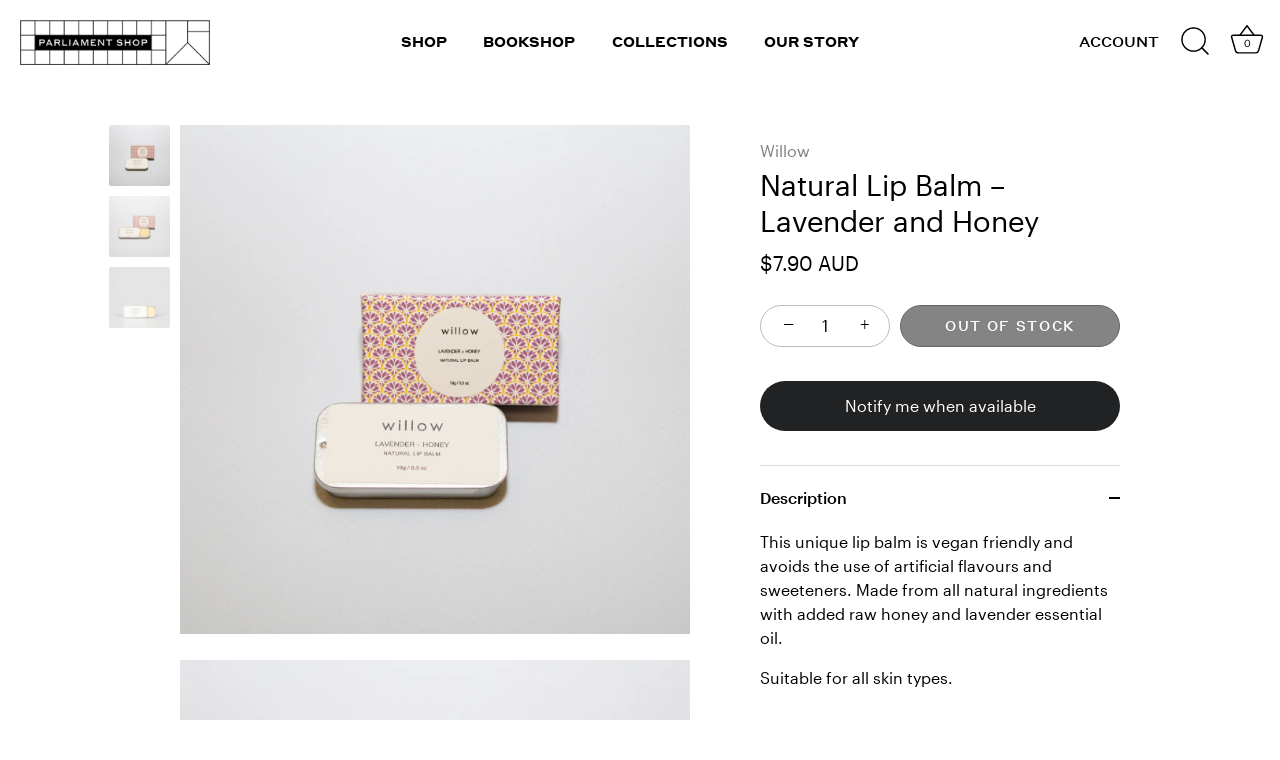

--- FILE ---
content_type: text/html; charset=utf-8
request_url: https://parliamentshop.com.au/products/copy-of-natural-lip-balm-lemon-and-tea-tree
body_size: 33707
content:
<!doctype html>
<html class="no-js" lang="en">
<head>
  <meta name="facebook-domain-verification" content="qwi13whov8edjmev08vegpmf88xg98" />
  <!-- Added by AVADA Joy -->
  <script>
      window.AVADA_JOY = window.AVADA_JOY || {};
      window.AVADA_JOY.shopId = 'DLQD4Lb3vrYGO3yW7iWh';
      window.AVADA_JOY.status = true;
      window.AVADA_JOY.account_enabled = true;
      window.AVADA_JOY.login_url = "https:\/\/parliamentshop.com.au\/customer_authentication\/redirect?locale=en\u0026region_country=AU";
      window.AVADA_JOY.register_url = "https:\/\/shopify.com\/44410241183\/account?locale=en";
      window.AVADA_JOY.customer = {
        id: null,
        email: null,
        first_name: null,
        last_name: null,
        point: null
      };
      window.AVADA_JOY.placeOrder = window.AVADA_JOY.placeOrder || {};
      window.AVADA_JOY.placeOrder = {"enableCardPage":false,"status":true,"statusProductPointsCalculator":false,"productPointsCalculator":{"type":"congratulation","fontSize":14,"font":"Noto+Sans","color":"#8F00C1"},"earnPoint":10,"rateMoney":100,"earnBy":"price","statusUseCondition":false,"typeProductMatch":"all","typeCondition":"all","conditions":[{"field":"title","typeMatch":"contains","content":""}],"excludeProducts":[],"includeProducts":[]};
      window.AVADA_JOY.product = {"id":9176764252319,"title":"Natural Lip Balm – Lavender and Honey","handle":"copy-of-natural-lip-balm-lemon-and-tea-tree","description":"\u003cp\u003e\u003cspan class=\"OYPEnA text-decoration-none text-strikethrough-none\"\u003eThis unique lip balm is vegan friendly and avoids the use of artificial flavours and sweeteners. \u003c\/span\u003e\u003cspan class=\"OYPEnA text-decoration-none text-strikethrough-none\"\u003e\u003c\/span\u003e\u003cspan class=\"OYPEnA text-decoration-none text-strikethrough-none\"\u003eMade from all natural ingredients with added raw honey and lavender essential oil.\u003c\/span\u003e\u003c\/p\u003e\n\u003cp\u003e\u003cspan class=\"OYPEnA text-decoration-none text-strikethrough-none\"\u003eSuitable for all skin types.\u003c\/span\u003e\u003c\/p\u003e\n\u003cp\u003e\u003cbr\u003e\u003c\/p\u003e\n\u003cp\u003e\u003cstrong\u003eAbout the supplier: \u003c\/strong\u003e\u003c\/p\u003e\n\u003cp\u003eWillow is a boutique skincare company located in the Margaret River (WA), inspired by nature and the rejuvenating qualities of plants and flowers. \u003ca href=\"https:\/\/parliamentshop.com.au\/blogs\/supplier-profiles\/willow\"\u003eRead More\u003c\/a\u003e\u003c\/p\u003e\n\u003cp\u003e\u003cbr\u003e\u003c\/p\u003e\n\u003cp\u003e\u003cstrong\u003eProducts details:\u003c\/strong\u003e\u003c\/p\u003e\n\u003cp\u003eIngredients: C\u003cspan data-mce-fragment=\"1\"\u003eoconut oil, sweet almond oil, shea butter, cocoa butter, olive fruit oil, avocado oil, candellila wax, vitamin E, raw honey, lavender oil\u003c\/span\u003e\u003c\/p\u003e\n\u003cp\u003e\u003cspan data-mce-fragment=\"1\"\u003eWeight: 10 g\u003c\/span\u003e\u003c\/p\u003e\n\u003cp\u003eDimensions: 55 x 12 x 30 mm\u003c\/p\u003e\n\u003cp\u003e\u003cspan\u003eMade in Margaret River (WA)\u003c\/span\u003e\u003c\/p\u003e\n\u003cp\u003e\u003cbr\u003e\u003c\/p\u003e","published_at":"2024-02-27T14:56:03+11:00","created_at":"2024-02-23T15:11:03+11:00","vendor":"Willow","type":"Lip Balm","tags":["gift","Hand \u0026 Body","soap"],"price":790,"price_min":790,"price_max":790,"available":false,"price_varies":false,"compare_at_price":null,"compare_at_price_min":0,"compare_at_price_max":0,"compare_at_price_varies":false,"variants":[{"id":44958605279391,"title":"Default Title","option1":"Default Title","option2":null,"option3":null,"sku":null,"requires_shipping":true,"taxable":true,"featured_image":null,"available":false,"name":"Natural Lip Balm – Lavender and Honey","public_title":null,"options":["Default Title"],"price":790,"weight":20,"compare_at_price":null,"inventory_management":"shopify","barcode":"05279391","requires_selling_plan":false,"selling_plan_allocations":[]}],"images":["\/\/parliamentshop.com.au\/cdn\/shop\/files\/IMG_1857_2d3713d9-2c9d-421e-937b-26482c143173.jpg?v=1757400795","\/\/parliamentshop.com.au\/cdn\/shop\/files\/IMG_1860_5d54e412-c2df-48bd-b411-1dfd920d6ca1.jpg?v=1757400795","\/\/parliamentshop.com.au\/cdn\/shop\/files\/DPSProductsMay65.jpg?v=1757400795"],"featured_image":"\/\/parliamentshop.com.au\/cdn\/shop\/files\/IMG_1857_2d3713d9-2c9d-421e-937b-26482c143173.jpg?v=1757400795","options":["Title"],"media":[{"alt":null,"id":53681008771231,"position":1,"preview_image":{"aspect_ratio":1.0,"height":3797,"width":3797,"src":"\/\/parliamentshop.com.au\/cdn\/shop\/files\/IMG_1857_2d3713d9-2c9d-421e-937b-26482c143173.jpg?v=1757400795"},"aspect_ratio":1.0,"height":3797,"media_type":"image","src":"\/\/parliamentshop.com.au\/cdn\/shop\/files\/IMG_1857_2d3713d9-2c9d-421e-937b-26482c143173.jpg?v=1757400795","width":3797},{"alt":null,"id":53681012572319,"position":2,"preview_image":{"aspect_ratio":1.0,"height":3603,"width":3603,"src":"\/\/parliamentshop.com.au\/cdn\/shop\/files\/IMG_1860_5d54e412-c2df-48bd-b411-1dfd920d6ca1.jpg?v=1757400795"},"aspect_ratio":1.0,"height":3603,"media_type":"image","src":"\/\/parliamentshop.com.au\/cdn\/shop\/files\/IMG_1860_5d54e412-c2df-48bd-b411-1dfd920d6ca1.jpg?v=1757400795","width":3603},{"alt":null,"id":32428854706335,"position":3,"preview_image":{"aspect_ratio":1.0,"height":600,"width":600,"src":"\/\/parliamentshop.com.au\/cdn\/shop\/files\/DPSProductsMay65.jpg?v=1757400795"},"aspect_ratio":1.0,"height":600,"media_type":"image","src":"\/\/parliamentshop.com.au\/cdn\/shop\/files\/DPSProductsMay65.jpg?v=1757400795","width":600}],"requires_selling_plan":false,"selling_plan_groups":[],"content":"\u003cp\u003e\u003cspan class=\"OYPEnA text-decoration-none text-strikethrough-none\"\u003eThis unique lip balm is vegan friendly and avoids the use of artificial flavours and sweeteners. \u003c\/span\u003e\u003cspan class=\"OYPEnA text-decoration-none text-strikethrough-none\"\u003e\u003c\/span\u003e\u003cspan class=\"OYPEnA text-decoration-none text-strikethrough-none\"\u003eMade from all natural ingredients with added raw honey and lavender essential oil.\u003c\/span\u003e\u003c\/p\u003e\n\u003cp\u003e\u003cspan class=\"OYPEnA text-decoration-none text-strikethrough-none\"\u003eSuitable for all skin types.\u003c\/span\u003e\u003c\/p\u003e\n\u003cp\u003e\u003cbr\u003e\u003c\/p\u003e\n\u003cp\u003e\u003cstrong\u003eAbout the supplier: \u003c\/strong\u003e\u003c\/p\u003e\n\u003cp\u003eWillow is a boutique skincare company located in the Margaret River (WA), inspired by nature and the rejuvenating qualities of plants and flowers. \u003ca href=\"https:\/\/parliamentshop.com.au\/blogs\/supplier-profiles\/willow\"\u003eRead More\u003c\/a\u003e\u003c\/p\u003e\n\u003cp\u003e\u003cbr\u003e\u003c\/p\u003e\n\u003cp\u003e\u003cstrong\u003eProducts details:\u003c\/strong\u003e\u003c\/p\u003e\n\u003cp\u003eIngredients: C\u003cspan data-mce-fragment=\"1\"\u003eoconut oil, sweet almond oil, shea butter, cocoa butter, olive fruit oil, avocado oil, candellila wax, vitamin E, raw honey, lavender oil\u003c\/span\u003e\u003c\/p\u003e\n\u003cp\u003e\u003cspan data-mce-fragment=\"1\"\u003eWeight: 10 g\u003c\/span\u003e\u003c\/p\u003e\n\u003cp\u003eDimensions: 55 x 12 x 30 mm\u003c\/p\u003e\n\u003cp\u003e\u003cspan\u003eMade in Margaret River (WA)\u003c\/span\u003e\u003c\/p\u003e\n\u003cp\u003e\u003cbr\u003e\u003c\/p\u003e"};
      window.AVADA_JOY.page = "product";
      
        window.AVADA_JOY.product.selected_variant_id = 44958605279391;
        window.AVADA_JOY.product.collections = [];
        
          window.AVADA_JOY.product.collections.push(`All products`);
        
          window.AVADA_JOY.product.collections.push(`Bath + Body`);
        
          window.AVADA_JOY.product.collections.push(`For Self-Care`);
        
          window.AVADA_JOY.product.collections.push(`Gifts`);
        
          window.AVADA_JOY.product.collections.push(`Willow`);
        
      
    </script>

  <!-- /Added by AVADA Joy -->

<!-- Stock Alerts is generated by Ordersify -->
<style type="text/css"></style><script type="text/javascript">
  window.ORDERSIFY_BIS = window.ORDERSIFY_BIS || {};
  window.ORDERSIFY_BIS.template = "product";
  window.ORDERSIFY_BIS.language = "en";
  window.ORDERSIFY_BIS.primary_language = "en";
  
  
  window.ORDERSIFY_BIS.product_collections = [];
  window.ORDERSIFY_BIS.variant_inventory = [];
  window.ORDERSIFY_BIS.collection_product_inventories = [];
  window.ORDERSIFY_BIS.collection_product_collections = [];
  
    window.ORDERSIFY_BIS.variant_inventory[44958605279391] = { inventory_management: "shopify", inventory_policy: "deny", inventory_quantity: 0};
  
  window.ORDERSIFY_BIS.collection_products = null;
  
  
    window.ORDERSIFY_BIS.product_collections.push({id: "639679398047"});
  
    window.ORDERSIFY_BIS.product_collections.push({id: "287334334623"});
  
    window.ORDERSIFY_BIS.product_collections.push({id: "641177551007"});
  
    window.ORDERSIFY_BIS.product_collections.push({id: "292436344991"});
  
    window.ORDERSIFY_BIS.product_collections.push({id: "297739059359"});
  
  window.ORDERSIFY_BIS.shop = "parliamentshop.myshopify.com";
  window.ORDERSIFY_BIS.variant_inventory = [];
  
    window.ORDERSIFY_BIS.variant_inventory[44958605279391] = {inventory_management: "shopify",inventory_policy: "deny",inventory_quantity: 0};
  
  
  window.ORDERSIFY_BIS.popupSetting = {"is_optin_enable":false,"is_preorder":false,"is_brand_mark":true,"font_family":"Work Sans","is_multiple_language":false,"font_size":14,"popup_border_radius":4,"popup_heading_color":"#212b36","popup_text_color":"#212b36","is_message_enable":false,"is_sms_enable":false,"is_accepts_marketing_enable":false,"field_border_radius":4,"popup_button_color":"#ffffff","popup_button_bg_color":"#212b36","is_float_button":false,"is_inline_form":false,"inline_form_selector":null,"inline_form_position":null,"float_button_position":"right","float_button_top":15,"float_button_color":"#ffffff","float_button_bg_color":"#212b36","is_inline_button":false,"inline_button_color":"#ffffff","inline_button_bg_color":"#212b36","is_push_notification_enable":false,"is_overlay_close":false,"ignore_collection_ids":"","ignore_product_tags":"","ignore_product_ids":"","is_auto_translation":false,"selector":null,"selector_position":"right","is_ga":false,"is_fp":false,"is_fb_checkbox":false,"fb_page_id":null,"is_pushowl":false};
  window.ORDERSIFY_BIS.product = {"id":9176764252319,"title":"Natural Lip Balm – Lavender and Honey","handle":"copy-of-natural-lip-balm-lemon-and-tea-tree","description":"\u003cp\u003e\u003cspan class=\"OYPEnA text-decoration-none text-strikethrough-none\"\u003eThis unique lip balm is vegan friendly and avoids the use of artificial flavours and sweeteners. \u003c\/span\u003e\u003cspan class=\"OYPEnA text-decoration-none text-strikethrough-none\"\u003e\u003c\/span\u003e\u003cspan class=\"OYPEnA text-decoration-none text-strikethrough-none\"\u003eMade from all natural ingredients with added raw honey and lavender essential oil.\u003c\/span\u003e\u003c\/p\u003e\n\u003cp\u003e\u003cspan class=\"OYPEnA text-decoration-none text-strikethrough-none\"\u003eSuitable for all skin types.\u003c\/span\u003e\u003c\/p\u003e\n\u003cp\u003e\u003cbr\u003e\u003c\/p\u003e\n\u003cp\u003e\u003cstrong\u003eAbout the supplier: \u003c\/strong\u003e\u003c\/p\u003e\n\u003cp\u003eWillow is a boutique skincare company located in the Margaret River (WA), inspired by nature and the rejuvenating qualities of plants and flowers. \u003ca href=\"https:\/\/parliamentshop.com.au\/blogs\/supplier-profiles\/willow\"\u003eRead More\u003c\/a\u003e\u003c\/p\u003e\n\u003cp\u003e\u003cbr\u003e\u003c\/p\u003e\n\u003cp\u003e\u003cstrong\u003eProducts details:\u003c\/strong\u003e\u003c\/p\u003e\n\u003cp\u003eIngredients: C\u003cspan data-mce-fragment=\"1\"\u003eoconut oil, sweet almond oil, shea butter, cocoa butter, olive fruit oil, avocado oil, candellila wax, vitamin E, raw honey, lavender oil\u003c\/span\u003e\u003c\/p\u003e\n\u003cp\u003e\u003cspan data-mce-fragment=\"1\"\u003eWeight: 10 g\u003c\/span\u003e\u003c\/p\u003e\n\u003cp\u003eDimensions: 55 x 12 x 30 mm\u003c\/p\u003e\n\u003cp\u003e\u003cspan\u003eMade in Margaret River (WA)\u003c\/span\u003e\u003c\/p\u003e\n\u003cp\u003e\u003cbr\u003e\u003c\/p\u003e","published_at":"2024-02-27T14:56:03+11:00","created_at":"2024-02-23T15:11:03+11:00","vendor":"Willow","type":"Lip Balm","tags":["gift","Hand \u0026 Body","soap"],"price":790,"price_min":790,"price_max":790,"available":false,"price_varies":false,"compare_at_price":null,"compare_at_price_min":0,"compare_at_price_max":0,"compare_at_price_varies":false,"variants":[{"id":44958605279391,"title":"Default Title","option1":"Default Title","option2":null,"option3":null,"sku":null,"requires_shipping":true,"taxable":true,"featured_image":null,"available":false,"name":"Natural Lip Balm – Lavender and Honey","public_title":null,"options":["Default Title"],"price":790,"weight":20,"compare_at_price":null,"inventory_management":"shopify","barcode":"05279391","requires_selling_plan":false,"selling_plan_allocations":[]}],"images":["\/\/parliamentshop.com.au\/cdn\/shop\/files\/IMG_1857_2d3713d9-2c9d-421e-937b-26482c143173.jpg?v=1757400795","\/\/parliamentshop.com.au\/cdn\/shop\/files\/IMG_1860_5d54e412-c2df-48bd-b411-1dfd920d6ca1.jpg?v=1757400795","\/\/parliamentshop.com.au\/cdn\/shop\/files\/DPSProductsMay65.jpg?v=1757400795"],"featured_image":"\/\/parliamentshop.com.au\/cdn\/shop\/files\/IMG_1857_2d3713d9-2c9d-421e-937b-26482c143173.jpg?v=1757400795","options":["Title"],"media":[{"alt":null,"id":53681008771231,"position":1,"preview_image":{"aspect_ratio":1.0,"height":3797,"width":3797,"src":"\/\/parliamentshop.com.au\/cdn\/shop\/files\/IMG_1857_2d3713d9-2c9d-421e-937b-26482c143173.jpg?v=1757400795"},"aspect_ratio":1.0,"height":3797,"media_type":"image","src":"\/\/parliamentshop.com.au\/cdn\/shop\/files\/IMG_1857_2d3713d9-2c9d-421e-937b-26482c143173.jpg?v=1757400795","width":3797},{"alt":null,"id":53681012572319,"position":2,"preview_image":{"aspect_ratio":1.0,"height":3603,"width":3603,"src":"\/\/parliamentshop.com.au\/cdn\/shop\/files\/IMG_1860_5d54e412-c2df-48bd-b411-1dfd920d6ca1.jpg?v=1757400795"},"aspect_ratio":1.0,"height":3603,"media_type":"image","src":"\/\/parliamentshop.com.au\/cdn\/shop\/files\/IMG_1860_5d54e412-c2df-48bd-b411-1dfd920d6ca1.jpg?v=1757400795","width":3603},{"alt":null,"id":32428854706335,"position":3,"preview_image":{"aspect_ratio":1.0,"height":600,"width":600,"src":"\/\/parliamentshop.com.au\/cdn\/shop\/files\/DPSProductsMay65.jpg?v=1757400795"},"aspect_ratio":1.0,"height":600,"media_type":"image","src":"\/\/parliamentshop.com.au\/cdn\/shop\/files\/DPSProductsMay65.jpg?v=1757400795","width":600}],"requires_selling_plan":false,"selling_plan_groups":[],"content":"\u003cp\u003e\u003cspan class=\"OYPEnA text-decoration-none text-strikethrough-none\"\u003eThis unique lip balm is vegan friendly and avoids the use of artificial flavours and sweeteners. \u003c\/span\u003e\u003cspan class=\"OYPEnA text-decoration-none text-strikethrough-none\"\u003e\u003c\/span\u003e\u003cspan class=\"OYPEnA text-decoration-none text-strikethrough-none\"\u003eMade from all natural ingredients with added raw honey and lavender essential oil.\u003c\/span\u003e\u003c\/p\u003e\n\u003cp\u003e\u003cspan class=\"OYPEnA text-decoration-none text-strikethrough-none\"\u003eSuitable for all skin types.\u003c\/span\u003e\u003c\/p\u003e\n\u003cp\u003e\u003cbr\u003e\u003c\/p\u003e\n\u003cp\u003e\u003cstrong\u003eAbout the supplier: \u003c\/strong\u003e\u003c\/p\u003e\n\u003cp\u003eWillow is a boutique skincare company located in the Margaret River (WA), inspired by nature and the rejuvenating qualities of plants and flowers. \u003ca href=\"https:\/\/parliamentshop.com.au\/blogs\/supplier-profiles\/willow\"\u003eRead More\u003c\/a\u003e\u003c\/p\u003e\n\u003cp\u003e\u003cbr\u003e\u003c\/p\u003e\n\u003cp\u003e\u003cstrong\u003eProducts details:\u003c\/strong\u003e\u003c\/p\u003e\n\u003cp\u003eIngredients: C\u003cspan data-mce-fragment=\"1\"\u003eoconut oil, sweet almond oil, shea butter, cocoa butter, olive fruit oil, avocado oil, candellila wax, vitamin E, raw honey, lavender oil\u003c\/span\u003e\u003c\/p\u003e\n\u003cp\u003e\u003cspan data-mce-fragment=\"1\"\u003eWeight: 10 g\u003c\/span\u003e\u003c\/p\u003e\n\u003cp\u003eDimensions: 55 x 12 x 30 mm\u003c\/p\u003e\n\u003cp\u003e\u003cspan\u003eMade in Margaret River (WA)\u003c\/span\u003e\u003c\/p\u003e\n\u003cp\u003e\u003cbr\u003e\u003c\/p\u003e"};
  window.ORDERSIFY_BIS.currentVariant = {"id":44958605279391,"title":"Default Title","option1":"Default Title","option2":null,"option3":null,"sku":null,"requires_shipping":true,"taxable":true,"featured_image":null,"available":false,"name":"Natural Lip Balm – Lavender and Honey","public_title":null,"options":["Default Title"],"price":790,"weight":20,"compare_at_price":null,"inventory_management":"shopify","barcode":"05279391","requires_selling_plan":false,"selling_plan_allocations":[]};
  window.ORDERSIFY_BIS.stockRemainingSetting = {"status":false,"selector":"#osf_stock_remaining","selector_position":"inside","font_family":"Lato","font_size":13,"content":"Low stock! Only {{ quantity }} {{ plural: item | items }} left!","display_quantity":100};
  
    window.ORDERSIFY_BIS.translations = {"en":{"inline_button_text":"Notify when available","float_button_text":"Notify when available","popup_heading":"Notify me when available","popup_description":"We will send you a notification as soon as this product is available again.","popup_button_text":"Notify me","popup_note":"We respect your privacy and don't share your email with anybody.","field_email_placeholder":"eg. username@example.com","field_phone_placeholder":"eg. (201) 555-5555","field_message_placeholder":"Tell something about your requirements to shop","success_text":"You subscribed notification successfully","required_email":"Your email is required","invalid_email":"Your email is invalid","invalid_message":"Your message must be less then 255 characters","push_notification_message":"Receive via web notification","low_stock_content":"Low stock! Only {{ quantity }} {{ plural: item | items }} left!","optin_message":"I agree with Terms of Service and Privacy Policy","please_agree":"Please confirm your agreement","pre_order_button_content":"Pre-Order","pre_order_preparation_banner":"We need {{ preparation_days }} {{ day\/days | plural: preparation_days }} to prepare the product","coming_soon_button_content":"Coming Soon","pre_order_delivery_banner":"We will ship it on {{ delivery_datetime | date }}","coming_soon_message":"We will release this product soon","pre_order_limit_purchases":"You can purchase only {{ limit_purchases }} items","mixed_cart_content":"Your cart contains both pre-order products and normal products","badge_low_stock_content":"Low Stock","badge_out_of_stock_content":"Out of Stock","badge_pre_order_content":"Pre-Order","badge_coming_soon_content":"Coming Soon"}};
  
  window.ORDERSIFY_BIS.poSettings = {"status":false,"is_multiple_language":false,"product_add_to_cart_selector":"[action^=\"\/cart\/add\"] [type=\"submit\"]","product_add_to_cart_text_selector":"[action^=\"\/cart\/add\"] [type=\"submit\"]","product_quantity_selector":"[name=\"quantity\"]","product_form_selector":"[action^=\"\/cart\/add\"]","product_variant_selector":"[name=\"id\"]","po_button_color":"#ffffff","po_button_bg_color":"#000000","is_hide_bin":false,"mx_color":"#000000","mx_bg_color":"transparent","is_mixed_cart":true,"cs_button_color":"#000000","cs_button_bg_color":"transparent","banner_radius":4,"banner_color":"#000000","banner_bg_color":"transparent"};
  window.ORDERSIFY_BIS.badgeSettings = {"status":false,"is_low_stock":true,"is_out_of_stock":true,"is_pre_order":true,"is_coming_soon":true,"low_stock_threshold":10,"is_multiple_language":0,"low_stock_type":"one","out_of_stock_type":"one","pre_order_type":"one","coming_soon_type":"one"};
  window.ORDERSIFY_BIS.poCampaigns = [];
</script>

<!-- End of Stock Alerts is generated by Ordersify --> 

    <script id='em_product_metafields' type='application/json'>
        1662705307
    </script>
  <!-- Showcase 5.4.1 -->

  <link rel="preload" href="//parliamentshop.com.au/cdn/shop/t/24/assets/styles.css?v=107142210699104514151765147826" as="style">

  <meta charset="utf-8" />
<meta name="viewport" content="width=device-width,initial-scale=1.0" />
<meta http-equiv="X-UA-Compatible" content="IE=edge">

<link rel="preconnect" href="https://cdn.shopify.com" crossorigin>
<link rel="preconnect" href="https://fonts.shopify.com" crossorigin>
<link rel="preconnect" href="https://monorail-edge.shopifysvc.com"><link rel="preload" as="font" href="//parliamentshop.com.au/cdn/fonts/instrument_sans/instrumentsans_n4.db86542ae5e1596dbdb28c279ae6c2086c4c5bfa.woff2" type="font/woff2" crossorigin><link rel="preload" as="font" href="//parliamentshop.com.au/cdn/fonts/instrument_sans/instrumentsans_n7.e4ad9032e203f9a0977786c356573ced65a7419a.woff2" type="font/woff2" crossorigin><link rel="preload" as="font" href="//parliamentshop.com.au/cdn/fonts/instrument_sans/instrumentsans_i4.028d3c3cd8d085648c808ceb20cd2fd1eb3560e5.woff2" type="font/woff2" crossorigin><link rel="preload" as="font" href="//parliamentshop.com.au/cdn/fonts/instrument_sans/instrumentsans_i7.d6063bb5d8f9cbf96eace9e8801697c54f363c6a.woff2" type="font/woff2" crossorigin><link rel="preload" as="font" href="//parliamentshop.com.au/cdn/fonts/abril_fatface/abrilfatface_n4.002841dd08a4d39b2c2d7fe9d598d4782afb7225.woff2" type="font/woff2" crossorigin><link rel="preload" as="font" href="//parliamentshop.com.au/cdn/fonts/nunito_sans/nunitosans_n4.0276fe080df0ca4e6a22d9cb55aed3ed5ba6b1da.woff2" type="font/woff2" crossorigin><link rel="preload" as="font" href="//parliamentshop.com.au/cdn/fonts/instrument_sans/instrumentsans_n7.e4ad9032e203f9a0977786c356573ced65a7419a.woff2" type="font/woff2" crossorigin><link rel="preload" href="//parliamentshop.com.au/cdn/shop/t/24/assets/vendor.min.js?v=29461139837223071051661315330" as="script">
<link rel="preload" href="//parliamentshop.com.au/cdn/shop/t/24/assets/theme.js?v=21872175263698105351682396034" as="script"><link rel="canonical" href="https://parliamentshop.com.au/products/copy-of-natural-lip-balm-lemon-and-tea-tree" /><link rel="shortcut icon" href="//parliamentshop.com.au/cdn/shop/files/Untitled_design_d20e21bf-e9cc-47b8-986c-05ccebdf2d6c.png?v=1684902194" type="image/png" /><meta name="description" content="This unique lip balm is vegan friendly and avoids the use of artificial flavours and sweeteners. Made from all natural ingredients with added raw honey and lavender essential oil. Suitable for all skin types. About the supplier:  Willow is a boutique skincare company located in the Margaret River (WA), inspired by natu">
<link rel="preload" as="font" href="//parliamentshop.com.au/cdn/fonts/instrument_sans/instrumentsans_n5.1ce463e1cc056566f977610764d93d4704464858.woff2" type="font/woff2" crossorigin><link rel="preload" as="font" href="//parliamentshop.com.au/cdn/fonts/instrument_sans/instrumentsans_n6.27dc66245013a6f7f317d383a3cc9a0c347fb42d.woff2" type="font/woff2" crossorigin><meta name="theme-color" content="#000000">
  <!-- Google Tag Manager -->
<script>(function(w,d,s,l,i){w[l]=w[l]||[];w[l].push({'gtm.start':
new Date().getTime(),event:'gtm.js'});var f=d.getElementsByTagName(s)[0],
j=d.createElement(s),dl=l!='dataLayer'?'&l='+l:'';j.async=true;j.src=
'https://www.googletagmanager.com/gtm.js?id='+i+dl;f.parentNode.insertBefore(j,f);
})(window,document,'script','dataLayer','GTM-WCQ5FPQR');</script>
<!-- End Google Tag Manager -->
  <title>
    Natural Lip Balm – Lavender and Honey &ndash; Parliament Shop
  </title>

  <meta property="og:site_name" content="Parliament Shop">
<meta property="og:url" content="https://parliamentshop.com.au/products/copy-of-natural-lip-balm-lemon-and-tea-tree">
<meta property="og:title" content="Natural Lip Balm – Lavender and Honey">
<meta property="og:type" content="product">
<meta property="og:description" content="This unique lip balm is vegan friendly and avoids the use of artificial flavours and sweeteners. Made from all natural ingredients with added raw honey and lavender essential oil. Suitable for all skin types. About the supplier:  Willow is a boutique skincare company located in the Margaret River (WA), inspired by natu"><meta property="og:image" content="http://parliamentshop.com.au/cdn/shop/files/IMG_1857_2d3713d9-2c9d-421e-937b-26482c143173_1200x1200.jpg?v=1757400795">
  <meta property="og:image:secure_url" content="https://parliamentshop.com.au/cdn/shop/files/IMG_1857_2d3713d9-2c9d-421e-937b-26482c143173_1200x1200.jpg?v=1757400795">
  <meta property="og:image:width" content="3797">
  <meta property="og:image:height" content="3797"><meta property="og:price:amount" content="7.90">
  <meta property="og:price:currency" content="AUD"><meta name="twitter:card" content="summary_large_image">
<meta name="twitter:title" content="Natural Lip Balm – Lavender and Honey">
<meta name="twitter:description" content="This unique lip balm is vegan friendly and avoids the use of artificial flavours and sweeteners. Made from all natural ingredients with added raw honey and lavender essential oil. Suitable for all skin types. About the supplier:  Willow is a boutique skincare company located in the Margaret River (WA), inspired by natu">


  <style data-shopify>
    @font-face {
      font-family: "Graphik";
      src: url(//parliamentshop.com.au/cdn/shop/files/graphik-regular-web.woff?v=7526883383189498247) format("woff"),
           url(//parliamentshop.com.au/cdn/shop/files/graphik-regular-web.woff2?v=11749405576915583109) format("woff2");
      font-display: swap;
      font-weight: 400;
    }
    @font-face {
      font-family: "Graphik";
      src: url(//parliamentshop.com.au/cdn/shop/files/graphik-regularitalic-web.woff?v=5361986116310116596) format("woff"),
           url(//parliamentshop.com.au/cdn/shop/files/graphik-regularitalic-web.woff2?v=4093263083104905320) format("woff2");
      font-display: swap;
      font-style: italic;
      font-weight: 400;
    }
    @font-face {
      font-family: "Graphik";
      src: url(//parliamentshop.com.au/cdn/shop/files/graphik-medium-web.woff?v=16980555222014259084) format("woff"),
           url(//parliamentshop.com.au/cdn/shop/files/graphik-medium-web.woff2?v=14357093904034069766) format("woff2");
      font-display: swap;
      font-weight: 500;
    }
    @font-face {
      font-family: "Graphik";
      src: url(//parliamentshop.com.au/cdn/shop/files/graphik-mediumitalic-web.woff?v=17678161045241876612) format("woff"),
           url(//parliamentshop.com.au/cdn/shop/files/graphik-mediumitalic-web.woff2?v=18071172241580473911) format("woff2");
      font-display: swap;
      font-style: italic;
      font-weight: 500;
    }
    @font-face {
      font-family: "Styrene";
      src: url(//parliamentshop.com.au/cdn/shop/files/styrenea-medium-web.woff?v=753828775364704100) format("woff"),
           url(//parliamentshop.com.au/cdn/shop/files/styrenea-medium-web.woff2?v=1046320707180857116) format("woff2");
      font-display: swap;
      font-weight: 500;
    }
    @font-face {
      font-family: "Styrene";
      src: url(//parliamentshop.com.au/cdn/shop/files/styrenea-mediumitalic-Web.woff?v=6998) format("woff"),
           url(//parliamentshop.com.au/cdn/shop/files/styrenea-mediumitalic-Web.woff2?v=6998) format("woff2");
      font-display: swap;
      font-style: italic;
      font-weight: 500;
    }
    @font-face {
      font-family: "Styrene";
      src: url(//parliamentshop.com.au/cdn/shop/files/styrenea-bold-web.woff?v=15196149521441623138) format("woff"),
           url(//parliamentshop.com.au/cdn/shop/files/styrenea-bold-web.woff2?v=13637427687267360743) format("woff2");
      font-display: swap;
      font-weight: 700;
    }
    @font-face {
      font-family: "Styrene";
      src: url(//parliamentshop.com.au/cdn/shop/files/styrenea-bolditalic-Web.woff?v=6998) format("woff"),
           url(//parliamentshop.com.au/cdn/shop/files/styrenea-bolditalic-Web.woff2?v=6998) format("woff2");
      font-display: swap;
      font-style: italic;
      font-weight: 700;
    }
  </style>

  <style data-shopify>
    :root {
      --viewport-height: 100vh;
      --viewport-height-first-section: 100vh;
      --nav-height: 0;
    }
  </style>

  <link href="//parliamentshop.com.au/cdn/shop/t/24/assets/styles.css?v=107142210699104514151765147826" rel="stylesheet" type="text/css" media="all" />

  <script>window.performance && window.performance.mark && window.performance.mark('shopify.content_for_header.start');</script><meta name="facebook-domain-verification" content="ush4mquezwz7zr75pj4smeg4jwiw04">
<meta id="shopify-digital-wallet" name="shopify-digital-wallet" content="/44410241183/digital_wallets/dialog">
<meta name="shopify-checkout-api-token" content="1ed8d7e0b414fa159c59054c33a82d28">
<meta id="in-context-paypal-metadata" data-shop-id="44410241183" data-venmo-supported="false" data-environment="production" data-locale="en_US" data-paypal-v4="true" data-currency="AUD">
<link rel="alternate" type="application/json+oembed" href="https://parliamentshop.com.au/products/copy-of-natural-lip-balm-lemon-and-tea-tree.oembed">
<script async="async" src="/checkouts/internal/preloads.js?locale=en-AU"></script>
<link rel="preconnect" href="https://shop.app" crossorigin="anonymous">
<script async="async" src="https://shop.app/checkouts/internal/preloads.js?locale=en-AU&shop_id=44410241183" crossorigin="anonymous"></script>
<script id="apple-pay-shop-capabilities" type="application/json">{"shopId":44410241183,"countryCode":"AU","currencyCode":"AUD","merchantCapabilities":["supports3DS"],"merchantId":"gid:\/\/shopify\/Shop\/44410241183","merchantName":"Parliament Shop","requiredBillingContactFields":["postalAddress","email","phone"],"requiredShippingContactFields":["postalAddress","email","phone"],"shippingType":"shipping","supportedNetworks":["visa","masterCard","amex","jcb"],"total":{"type":"pending","label":"Parliament Shop","amount":"1.00"},"shopifyPaymentsEnabled":true,"supportsSubscriptions":true}</script>
<script id="shopify-features" type="application/json">{"accessToken":"1ed8d7e0b414fa159c59054c33a82d28","betas":["rich-media-storefront-analytics"],"domain":"parliamentshop.com.au","predictiveSearch":true,"shopId":44410241183,"locale":"en"}</script>
<script>var Shopify = Shopify || {};
Shopify.shop = "parliamentshop.myshopify.com";
Shopify.locale = "en";
Shopify.currency = {"active":"AUD","rate":"1.0"};
Shopify.country = "AU";
Shopify.theme = {"name":"Parliament Shop Custom","id":131208249503,"schema_name":"Showcase","schema_version":"5.4.1","theme_store_id":null,"role":"main"};
Shopify.theme.handle = "null";
Shopify.theme.style = {"id":null,"handle":null};
Shopify.cdnHost = "parliamentshop.com.au/cdn";
Shopify.routes = Shopify.routes || {};
Shopify.routes.root = "/";</script>
<script type="module">!function(o){(o.Shopify=o.Shopify||{}).modules=!0}(window);</script>
<script>!function(o){function n(){var o=[];function n(){o.push(Array.prototype.slice.apply(arguments))}return n.q=o,n}var t=o.Shopify=o.Shopify||{};t.loadFeatures=n(),t.autoloadFeatures=n()}(window);</script>
<script>
  window.ShopifyPay = window.ShopifyPay || {};
  window.ShopifyPay.apiHost = "shop.app\/pay";
  window.ShopifyPay.redirectState = null;
</script>
<script id="shop-js-analytics" type="application/json">{"pageType":"product"}</script>
<script defer="defer" async type="module" src="//parliamentshop.com.au/cdn/shopifycloud/shop-js/modules/v2/client.init-shop-cart-sync_BT-GjEfc.en.esm.js"></script>
<script defer="defer" async type="module" src="//parliamentshop.com.au/cdn/shopifycloud/shop-js/modules/v2/chunk.common_D58fp_Oc.esm.js"></script>
<script defer="defer" async type="module" src="//parliamentshop.com.au/cdn/shopifycloud/shop-js/modules/v2/chunk.modal_xMitdFEc.esm.js"></script>
<script type="module">
  await import("//parliamentshop.com.au/cdn/shopifycloud/shop-js/modules/v2/client.init-shop-cart-sync_BT-GjEfc.en.esm.js");
await import("//parliamentshop.com.au/cdn/shopifycloud/shop-js/modules/v2/chunk.common_D58fp_Oc.esm.js");
await import("//parliamentshop.com.au/cdn/shopifycloud/shop-js/modules/v2/chunk.modal_xMitdFEc.esm.js");

  window.Shopify.SignInWithShop?.initShopCartSync?.({"fedCMEnabled":true,"windoidEnabled":true});

</script>
<script>
  window.Shopify = window.Shopify || {};
  if (!window.Shopify.featureAssets) window.Shopify.featureAssets = {};
  window.Shopify.featureAssets['shop-js'] = {"shop-cart-sync":["modules/v2/client.shop-cart-sync_DZOKe7Ll.en.esm.js","modules/v2/chunk.common_D58fp_Oc.esm.js","modules/v2/chunk.modal_xMitdFEc.esm.js"],"init-fed-cm":["modules/v2/client.init-fed-cm_B6oLuCjv.en.esm.js","modules/v2/chunk.common_D58fp_Oc.esm.js","modules/v2/chunk.modal_xMitdFEc.esm.js"],"shop-cash-offers":["modules/v2/client.shop-cash-offers_D2sdYoxE.en.esm.js","modules/v2/chunk.common_D58fp_Oc.esm.js","modules/v2/chunk.modal_xMitdFEc.esm.js"],"shop-login-button":["modules/v2/client.shop-login-button_QeVjl5Y3.en.esm.js","modules/v2/chunk.common_D58fp_Oc.esm.js","modules/v2/chunk.modal_xMitdFEc.esm.js"],"pay-button":["modules/v2/client.pay-button_DXTOsIq6.en.esm.js","modules/v2/chunk.common_D58fp_Oc.esm.js","modules/v2/chunk.modal_xMitdFEc.esm.js"],"shop-button":["modules/v2/client.shop-button_DQZHx9pm.en.esm.js","modules/v2/chunk.common_D58fp_Oc.esm.js","modules/v2/chunk.modal_xMitdFEc.esm.js"],"avatar":["modules/v2/client.avatar_BTnouDA3.en.esm.js"],"init-windoid":["modules/v2/client.init-windoid_CR1B-cfM.en.esm.js","modules/v2/chunk.common_D58fp_Oc.esm.js","modules/v2/chunk.modal_xMitdFEc.esm.js"],"init-shop-for-new-customer-accounts":["modules/v2/client.init-shop-for-new-customer-accounts_C_vY_xzh.en.esm.js","modules/v2/client.shop-login-button_QeVjl5Y3.en.esm.js","modules/v2/chunk.common_D58fp_Oc.esm.js","modules/v2/chunk.modal_xMitdFEc.esm.js"],"init-shop-email-lookup-coordinator":["modules/v2/client.init-shop-email-lookup-coordinator_BI7n9ZSv.en.esm.js","modules/v2/chunk.common_D58fp_Oc.esm.js","modules/v2/chunk.modal_xMitdFEc.esm.js"],"init-shop-cart-sync":["modules/v2/client.init-shop-cart-sync_BT-GjEfc.en.esm.js","modules/v2/chunk.common_D58fp_Oc.esm.js","modules/v2/chunk.modal_xMitdFEc.esm.js"],"shop-toast-manager":["modules/v2/client.shop-toast-manager_DiYdP3xc.en.esm.js","modules/v2/chunk.common_D58fp_Oc.esm.js","modules/v2/chunk.modal_xMitdFEc.esm.js"],"init-customer-accounts":["modules/v2/client.init-customer-accounts_D9ZNqS-Q.en.esm.js","modules/v2/client.shop-login-button_QeVjl5Y3.en.esm.js","modules/v2/chunk.common_D58fp_Oc.esm.js","modules/v2/chunk.modal_xMitdFEc.esm.js"],"init-customer-accounts-sign-up":["modules/v2/client.init-customer-accounts-sign-up_iGw4briv.en.esm.js","modules/v2/client.shop-login-button_QeVjl5Y3.en.esm.js","modules/v2/chunk.common_D58fp_Oc.esm.js","modules/v2/chunk.modal_xMitdFEc.esm.js"],"shop-follow-button":["modules/v2/client.shop-follow-button_CqMgW2wH.en.esm.js","modules/v2/chunk.common_D58fp_Oc.esm.js","modules/v2/chunk.modal_xMitdFEc.esm.js"],"checkout-modal":["modules/v2/client.checkout-modal_xHeaAweL.en.esm.js","modules/v2/chunk.common_D58fp_Oc.esm.js","modules/v2/chunk.modal_xMitdFEc.esm.js"],"shop-login":["modules/v2/client.shop-login_D91U-Q7h.en.esm.js","modules/v2/chunk.common_D58fp_Oc.esm.js","modules/v2/chunk.modal_xMitdFEc.esm.js"],"lead-capture":["modules/v2/client.lead-capture_BJmE1dJe.en.esm.js","modules/v2/chunk.common_D58fp_Oc.esm.js","modules/v2/chunk.modal_xMitdFEc.esm.js"],"payment-terms":["modules/v2/client.payment-terms_Ci9AEqFq.en.esm.js","modules/v2/chunk.common_D58fp_Oc.esm.js","modules/v2/chunk.modal_xMitdFEc.esm.js"]};
</script>
<script>(function() {
  var isLoaded = false;
  function asyncLoad() {
    if (isLoaded) return;
    isLoaded = true;
    var urls = ["https:\/\/chimpstatic.com\/mcjs-connected\/js\/users\/e835681f8a72cba7cc67ca9af\/dbe60dff55f91f5d3526bf3f1.js?shop=parliamentshop.myshopify.com","https:\/\/cdn.nfcube.com\/instafeed-e2018ac42b6696b91bcf1c5486ea64cc.js?shop=parliamentshop.myshopify.com"];
    for (var i = 0; i < urls.length; i++) {
      var s = document.createElement('script');
      s.type = 'text/javascript';
      s.async = true;
      s.src = urls[i];
      var x = document.getElementsByTagName('script')[0];
      x.parentNode.insertBefore(s, x);
    }
  };
  if(window.attachEvent) {
    window.attachEvent('onload', asyncLoad);
  } else {
    window.addEventListener('load', asyncLoad, false);
  }
})();</script>
<script id="__st">var __st={"a":44410241183,"offset":39600,"reqid":"fa584113-0281-47bd-843d-bbec5a44102a-1769150336","pageurl":"parliamentshop.com.au\/products\/copy-of-natural-lip-balm-lemon-and-tea-tree","u":"be7dcd2ba331","p":"product","rtyp":"product","rid":9176764252319};</script>
<script>window.ShopifyPaypalV4VisibilityTracking = true;</script>
<script id="captcha-bootstrap">!function(){'use strict';const t='contact',e='account',n='new_comment',o=[[t,t],['blogs',n],['comments',n],[t,'customer']],c=[[e,'customer_login'],[e,'guest_login'],[e,'recover_customer_password'],[e,'create_customer']],r=t=>t.map((([t,e])=>`form[action*='/${t}']:not([data-nocaptcha='true']) input[name='form_type'][value='${e}']`)).join(','),a=t=>()=>t?[...document.querySelectorAll(t)].map((t=>t.form)):[];function s(){const t=[...o],e=r(t);return a(e)}const i='password',u='form_key',d=['recaptcha-v3-token','g-recaptcha-response','h-captcha-response',i],f=()=>{try{return window.sessionStorage}catch{return}},m='__shopify_v',_=t=>t.elements[u];function p(t,e,n=!1){try{const o=window.sessionStorage,c=JSON.parse(o.getItem(e)),{data:r}=function(t){const{data:e,action:n}=t;return t[m]||n?{data:e,action:n}:{data:t,action:n}}(c);for(const[e,n]of Object.entries(r))t.elements[e]&&(t.elements[e].value=n);n&&o.removeItem(e)}catch(o){console.error('form repopulation failed',{error:o})}}const l='form_type',E='cptcha';function T(t){t.dataset[E]=!0}const w=window,h=w.document,L='Shopify',v='ce_forms',y='captcha';let A=!1;((t,e)=>{const n=(g='f06e6c50-85a8-45c8-87d0-21a2b65856fe',I='https://cdn.shopify.com/shopifycloud/storefront-forms-hcaptcha/ce_storefront_forms_captcha_hcaptcha.v1.5.2.iife.js',D={infoText:'Protected by hCaptcha',privacyText:'Privacy',termsText:'Terms'},(t,e,n)=>{const o=w[L][v],c=o.bindForm;if(c)return c(t,g,e,D).then(n);var r;o.q.push([[t,g,e,D],n]),r=I,A||(h.body.append(Object.assign(h.createElement('script'),{id:'captcha-provider',async:!0,src:r})),A=!0)});var g,I,D;w[L]=w[L]||{},w[L][v]=w[L][v]||{},w[L][v].q=[],w[L][y]=w[L][y]||{},w[L][y].protect=function(t,e){n(t,void 0,e),T(t)},Object.freeze(w[L][y]),function(t,e,n,w,h,L){const[v,y,A,g]=function(t,e,n){const i=e?o:[],u=t?c:[],d=[...i,...u],f=r(d),m=r(i),_=r(d.filter((([t,e])=>n.includes(e))));return[a(f),a(m),a(_),s()]}(w,h,L),I=t=>{const e=t.target;return e instanceof HTMLFormElement?e:e&&e.form},D=t=>v().includes(t);t.addEventListener('submit',(t=>{const e=I(t);if(!e)return;const n=D(e)&&!e.dataset.hcaptchaBound&&!e.dataset.recaptchaBound,o=_(e),c=g().includes(e)&&(!o||!o.value);(n||c)&&t.preventDefault(),c&&!n&&(function(t){try{if(!f())return;!function(t){const e=f();if(!e)return;const n=_(t);if(!n)return;const o=n.value;o&&e.removeItem(o)}(t);const e=Array.from(Array(32),(()=>Math.random().toString(36)[2])).join('');!function(t,e){_(t)||t.append(Object.assign(document.createElement('input'),{type:'hidden',name:u})),t.elements[u].value=e}(t,e),function(t,e){const n=f();if(!n)return;const o=[...t.querySelectorAll(`input[type='${i}']`)].map((({name:t})=>t)),c=[...d,...o],r={};for(const[a,s]of new FormData(t).entries())c.includes(a)||(r[a]=s);n.setItem(e,JSON.stringify({[m]:1,action:t.action,data:r}))}(t,e)}catch(e){console.error('failed to persist form',e)}}(e),e.submit())}));const S=(t,e)=>{t&&!t.dataset[E]&&(n(t,e.some((e=>e===t))),T(t))};for(const o of['focusin','change'])t.addEventListener(o,(t=>{const e=I(t);D(e)&&S(e,y())}));const B=e.get('form_key'),M=e.get(l),P=B&&M;t.addEventListener('DOMContentLoaded',(()=>{const t=y();if(P)for(const e of t)e.elements[l].value===M&&p(e,B);[...new Set([...A(),...v().filter((t=>'true'===t.dataset.shopifyCaptcha))])].forEach((e=>S(e,t)))}))}(h,new URLSearchParams(w.location.search),n,t,e,['guest_login'])})(!0,!0)}();</script>
<script integrity="sha256-4kQ18oKyAcykRKYeNunJcIwy7WH5gtpwJnB7kiuLZ1E=" data-source-attribution="shopify.loadfeatures" defer="defer" src="//parliamentshop.com.au/cdn/shopifycloud/storefront/assets/storefront/load_feature-a0a9edcb.js" crossorigin="anonymous"></script>
<script crossorigin="anonymous" defer="defer" src="//parliamentshop.com.au/cdn/shopifycloud/storefront/assets/shopify_pay/storefront-65b4c6d7.js?v=20250812"></script>
<script data-source-attribution="shopify.dynamic_checkout.dynamic.init">var Shopify=Shopify||{};Shopify.PaymentButton=Shopify.PaymentButton||{isStorefrontPortableWallets:!0,init:function(){window.Shopify.PaymentButton.init=function(){};var t=document.createElement("script");t.src="https://parliamentshop.com.au/cdn/shopifycloud/portable-wallets/latest/portable-wallets.en.js",t.type="module",document.head.appendChild(t)}};
</script>
<script data-source-attribution="shopify.dynamic_checkout.buyer_consent">
  function portableWalletsHideBuyerConsent(e){var t=document.getElementById("shopify-buyer-consent"),n=document.getElementById("shopify-subscription-policy-button");t&&n&&(t.classList.add("hidden"),t.setAttribute("aria-hidden","true"),n.removeEventListener("click",e))}function portableWalletsShowBuyerConsent(e){var t=document.getElementById("shopify-buyer-consent"),n=document.getElementById("shopify-subscription-policy-button");t&&n&&(t.classList.remove("hidden"),t.removeAttribute("aria-hidden"),n.addEventListener("click",e))}window.Shopify?.PaymentButton&&(window.Shopify.PaymentButton.hideBuyerConsent=portableWalletsHideBuyerConsent,window.Shopify.PaymentButton.showBuyerConsent=portableWalletsShowBuyerConsent);
</script>
<script data-source-attribution="shopify.dynamic_checkout.cart.bootstrap">document.addEventListener("DOMContentLoaded",(function(){function t(){return document.querySelector("shopify-accelerated-checkout-cart, shopify-accelerated-checkout")}if(t())Shopify.PaymentButton.init();else{new MutationObserver((function(e,n){t()&&(Shopify.PaymentButton.init(),n.disconnect())})).observe(document.body,{childList:!0,subtree:!0})}}));
</script>
<link id="shopify-accelerated-checkout-styles" rel="stylesheet" media="screen" href="https://parliamentshop.com.au/cdn/shopifycloud/portable-wallets/latest/accelerated-checkout-backwards-compat.css" crossorigin="anonymous">
<style id="shopify-accelerated-checkout-cart">
        #shopify-buyer-consent {
  margin-top: 1em;
  display: inline-block;
  width: 100%;
}

#shopify-buyer-consent.hidden {
  display: none;
}

#shopify-subscription-policy-button {
  background: none;
  border: none;
  padding: 0;
  text-decoration: underline;
  font-size: inherit;
  cursor: pointer;
}

#shopify-subscription-policy-button::before {
  box-shadow: none;
}

      </style>

<script>window.performance && window.performance.mark && window.performance.mark(?-mix:\('shopify.content_for_header.end'\);<\/script>) <link href="https://monorail-edge.shopifysvc.com" rel="dns-prefetch">
<script>(function(){if ("sendBeacon" in navigator && "performance" in window) {try {var session_token_from_headers = performance.getEntriesByType('navigation')[0].serverTiming.find(x => x.name == '_s').description;} catch {var session_token_from_headers = undefined;}var session_cookie_matches = document.cookie.match(/_shopify_s=([^;]*)/);var session_token_from_cookie = session_cookie_matches && session_cookie_matches.length === 2 ? session_cookie_matches[1] : "";var session_token = session_token_from_headers || session_token_from_cookie || "";function handle_abandonment_event(e) {var entries = performance.getEntries().filter(function(entry) {return /monorail-edge.shopifysvc.com/.test(entry.name);});if (!window.abandonment_tracked && entries.length === 0) {window.abandonment_tracked = true;var currentMs = Date.now();var navigation_start = performance.timing.navigationStart;var payload = {shop_id: 44410241183,url: window.location.href,navigation_start,duration: currentMs - navigation_start,session_token,page_type: "product"};window.navigator.sendBeacon("https://monorail-edge.shopifysvc.com/v1/produce", JSON.stringify({schema_id: "online_store_buyer_site_abandonment/1.1",payload: payload,metadata: {event_created_at_ms: currentMs,event_sent_at_ms: currentMs}}));}}window.addEventListener('pagehide', handle_abandonment_event);}}());</script>
<script id="web-pixels-manager-setup">(function e(e,d,r,n,o){if(void 0===o&&(o={}),!Boolean(null===(a=null===(i=window.Shopify)||void 0===i?void 0:i.analytics)||void 0===a?void 0:a.replayQueue)){var i,a;window.Shopify=window.Shopify||{};var t=window.Shopify;t.analytics=t.analytics||{};var s=t.analytics;s.replayQueue=[],s.publish=function(e,d,r){return s.replayQueue.push([e,d,r]),!0};try{self.performance.mark("wpm:start")}catch(e){}var l=function(){var e={modern:/Edge?\/(1{2}[4-9]|1[2-9]\d|[2-9]\d{2}|\d{4,})\.\d+(\.\d+|)|Firefox\/(1{2}[4-9]|1[2-9]\d|[2-9]\d{2}|\d{4,})\.\d+(\.\d+|)|Chrom(ium|e)\/(9{2}|\d{3,})\.\d+(\.\d+|)|(Maci|X1{2}).+ Version\/(15\.\d+|(1[6-9]|[2-9]\d|\d{3,})\.\d+)([,.]\d+|)( \(\w+\)|)( Mobile\/\w+|) Safari\/|Chrome.+OPR\/(9{2}|\d{3,})\.\d+\.\d+|(CPU[ +]OS|iPhone[ +]OS|CPU[ +]iPhone|CPU IPhone OS|CPU iPad OS)[ +]+(15[._]\d+|(1[6-9]|[2-9]\d|\d{3,})[._]\d+)([._]\d+|)|Android:?[ /-](13[3-9]|1[4-9]\d|[2-9]\d{2}|\d{4,})(\.\d+|)(\.\d+|)|Android.+Firefox\/(13[5-9]|1[4-9]\d|[2-9]\d{2}|\d{4,})\.\d+(\.\d+|)|Android.+Chrom(ium|e)\/(13[3-9]|1[4-9]\d|[2-9]\d{2}|\d{4,})\.\d+(\.\d+|)|SamsungBrowser\/([2-9]\d|\d{3,})\.\d+/,legacy:/Edge?\/(1[6-9]|[2-9]\d|\d{3,})\.\d+(\.\d+|)|Firefox\/(5[4-9]|[6-9]\d|\d{3,})\.\d+(\.\d+|)|Chrom(ium|e)\/(5[1-9]|[6-9]\d|\d{3,})\.\d+(\.\d+|)([\d.]+$|.*Safari\/(?![\d.]+ Edge\/[\d.]+$))|(Maci|X1{2}).+ Version\/(10\.\d+|(1[1-9]|[2-9]\d|\d{3,})\.\d+)([,.]\d+|)( \(\w+\)|)( Mobile\/\w+|) Safari\/|Chrome.+OPR\/(3[89]|[4-9]\d|\d{3,})\.\d+\.\d+|(CPU[ +]OS|iPhone[ +]OS|CPU[ +]iPhone|CPU IPhone OS|CPU iPad OS)[ +]+(10[._]\d+|(1[1-9]|[2-9]\d|\d{3,})[._]\d+)([._]\d+|)|Android:?[ /-](13[3-9]|1[4-9]\d|[2-9]\d{2}|\d{4,})(\.\d+|)(\.\d+|)|Mobile Safari.+OPR\/([89]\d|\d{3,})\.\d+\.\d+|Android.+Firefox\/(13[5-9]|1[4-9]\d|[2-9]\d{2}|\d{4,})\.\d+(\.\d+|)|Android.+Chrom(ium|e)\/(13[3-9]|1[4-9]\d|[2-9]\d{2}|\d{4,})\.\d+(\.\d+|)|Android.+(UC? ?Browser|UCWEB|U3)[ /]?(15\.([5-9]|\d{2,})|(1[6-9]|[2-9]\d|\d{3,})\.\d+)\.\d+|SamsungBrowser\/(5\.\d+|([6-9]|\d{2,})\.\d+)|Android.+MQ{2}Browser\/(14(\.(9|\d{2,})|)|(1[5-9]|[2-9]\d|\d{3,})(\.\d+|))(\.\d+|)|K[Aa][Ii]OS\/(3\.\d+|([4-9]|\d{2,})\.\d+)(\.\d+|)/},d=e.modern,r=e.legacy,n=navigator.userAgent;return n.match(d)?"modern":n.match(r)?"legacy":"unknown"}(),u="modern"===l?"modern":"legacy",c=(null!=n?n:{modern:"",legacy:""})[u],f=function(e){return[e.baseUrl,"/wpm","/b",e.hashVersion,"modern"===e.buildTarget?"m":"l",".js"].join("")}({baseUrl:d,hashVersion:r,buildTarget:u}),m=function(e){var d=e.version,r=e.bundleTarget,n=e.surface,o=e.pageUrl,i=e.monorailEndpoint;return{emit:function(e){var a=e.status,t=e.errorMsg,s=(new Date).getTime(),l=JSON.stringify({metadata:{event_sent_at_ms:s},events:[{schema_id:"web_pixels_manager_load/3.1",payload:{version:d,bundle_target:r,page_url:o,status:a,surface:n,error_msg:t},metadata:{event_created_at_ms:s}}]});if(!i)return console&&console.warn&&console.warn("[Web Pixels Manager] No Monorail endpoint provided, skipping logging."),!1;try{return self.navigator.sendBeacon.bind(self.navigator)(i,l)}catch(e){}var u=new XMLHttpRequest;try{return u.open("POST",i,!0),u.setRequestHeader("Content-Type","text/plain"),u.send(l),!0}catch(e){return console&&console.warn&&console.warn("[Web Pixels Manager] Got an unhandled error while logging to Monorail."),!1}}}}({version:r,bundleTarget:l,surface:e.surface,pageUrl:self.location.href,monorailEndpoint:e.monorailEndpoint});try{o.browserTarget=l,function(e){var d=e.src,r=e.async,n=void 0===r||r,o=e.onload,i=e.onerror,a=e.sri,t=e.scriptDataAttributes,s=void 0===t?{}:t,l=document.createElement("script"),u=document.querySelector("head"),c=document.querySelector("body");if(l.async=n,l.src=d,a&&(l.integrity=a,l.crossOrigin="anonymous"),s)for(var f in s)if(Object.prototype.hasOwnProperty.call(s,f))try{l.dataset[f]=s[f]}catch(e){}if(o&&l.addEventListener("load",o),i&&l.addEventListener("error",i),u)u.appendChild(l);else{if(!c)throw new Error("Did not find a head or body element to append the script");c.appendChild(l)}}({src:f,async:!0,onload:function(){if(!function(){var e,d;return Boolean(null===(d=null===(e=window.Shopify)||void 0===e?void 0:e.analytics)||void 0===d?void 0:d.initialized)}()){var d=window.webPixelsManager.init(e)||void 0;if(d){var r=window.Shopify.analytics;r.replayQueue.forEach((function(e){var r=e[0],n=e[1],o=e[2];d.publishCustomEvent(r,n,o)})),r.replayQueue=[],r.publish=d.publishCustomEvent,r.visitor=d.visitor,r.initialized=!0}}},onerror:function(){return m.emit({status:"failed",errorMsg:"".concat(f," has failed to load")})},sri:function(e){var d=/^sha384-[A-Za-z0-9+/=]+$/;return"string"==typeof e&&d.test(e)}(c)?c:"",scriptDataAttributes:o}),m.emit({status:"loading"})}catch(e){m.emit({status:"failed",errorMsg:(null==e?void 0:e.message)||"Unknown error"})}}})({shopId: 44410241183,storefrontBaseUrl: "https://parliamentshop.com.au",extensionsBaseUrl: "https://extensions.shopifycdn.com/cdn/shopifycloud/web-pixels-manager",monorailEndpoint: "https://monorail-edge.shopifysvc.com/unstable/produce_batch",surface: "storefront-renderer",enabledBetaFlags: ["2dca8a86"],webPixelsConfigList: [{"id":"704807071","configuration":"{\"pixel_id\":\"1469157773907187\",\"pixel_type\":\"facebook_pixel\"}","eventPayloadVersion":"v1","runtimeContext":"OPEN","scriptVersion":"ca16bc87fe92b6042fbaa3acc2fbdaa6","type":"APP","apiClientId":2329312,"privacyPurposes":["ANALYTICS","MARKETING","SALE_OF_DATA"],"dataSharingAdjustments":{"protectedCustomerApprovalScopes":["read_customer_address","read_customer_email","read_customer_name","read_customer_personal_data","read_customer_phone"]}},{"id":"506921119","configuration":"{\"config\":\"{\\\"pixel_id\\\":\\\"G-9VPE0HQDH2\\\",\\\"target_country\\\":\\\"AU\\\",\\\"gtag_events\\\":[{\\\"type\\\":\\\"begin_checkout\\\",\\\"action_label\\\":\\\"G-9VPE0HQDH2\\\"},{\\\"type\\\":\\\"search\\\",\\\"action_label\\\":\\\"G-9VPE0HQDH2\\\"},{\\\"type\\\":\\\"view_item\\\",\\\"action_label\\\":[\\\"G-9VPE0HQDH2\\\",\\\"MC-Z3674HQ3R2\\\"]},{\\\"type\\\":\\\"purchase\\\",\\\"action_label\\\":[\\\"G-9VPE0HQDH2\\\",\\\"MC-Z3674HQ3R2\\\"]},{\\\"type\\\":\\\"page_view\\\",\\\"action_label\\\":[\\\"G-9VPE0HQDH2\\\",\\\"MC-Z3674HQ3R2\\\"]},{\\\"type\\\":\\\"add_payment_info\\\",\\\"action_label\\\":\\\"G-9VPE0HQDH2\\\"},{\\\"type\\\":\\\"add_to_cart\\\",\\\"action_label\\\":\\\"G-9VPE0HQDH2\\\"}],\\\"enable_monitoring_mode\\\":false}\"}","eventPayloadVersion":"v1","runtimeContext":"OPEN","scriptVersion":"b2a88bafab3e21179ed38636efcd8a93","type":"APP","apiClientId":1780363,"privacyPurposes":[],"dataSharingAdjustments":{"protectedCustomerApprovalScopes":["read_customer_address","read_customer_email","read_customer_name","read_customer_personal_data","read_customer_phone"]}},{"id":"114589855","configuration":"{\"tagID\":\"2614115470681\"}","eventPayloadVersion":"v1","runtimeContext":"STRICT","scriptVersion":"18031546ee651571ed29edbe71a3550b","type":"APP","apiClientId":3009811,"privacyPurposes":["ANALYTICS","MARKETING","SALE_OF_DATA"],"dataSharingAdjustments":{"protectedCustomerApprovalScopes":["read_customer_address","read_customer_email","read_customer_name","read_customer_personal_data","read_customer_phone"]}},{"id":"122585247","eventPayloadVersion":"v1","runtimeContext":"LAX","scriptVersion":"1","type":"CUSTOM","privacyPurposes":["ANALYTICS"],"name":"Google Analytics tag (migrated)"},{"id":"shopify-app-pixel","configuration":"{}","eventPayloadVersion":"v1","runtimeContext":"STRICT","scriptVersion":"0450","apiClientId":"shopify-pixel","type":"APP","privacyPurposes":["ANALYTICS","MARKETING"]},{"id":"shopify-custom-pixel","eventPayloadVersion":"v1","runtimeContext":"LAX","scriptVersion":"0450","apiClientId":"shopify-pixel","type":"CUSTOM","privacyPurposes":["ANALYTICS","MARKETING"]}],isMerchantRequest: false,initData: {"shop":{"name":"Parliament Shop","paymentSettings":{"currencyCode":"AUD"},"myshopifyDomain":"parliamentshop.myshopify.com","countryCode":"AU","storefrontUrl":"https:\/\/parliamentshop.com.au"},"customer":null,"cart":null,"checkout":null,"productVariants":[{"price":{"amount":7.9,"currencyCode":"AUD"},"product":{"title":"Natural Lip Balm – Lavender and Honey","vendor":"Willow","id":"9176764252319","untranslatedTitle":"Natural Lip Balm – Lavender and Honey","url":"\/products\/copy-of-natural-lip-balm-lemon-and-tea-tree","type":"Lip Balm"},"id":"44958605279391","image":{"src":"\/\/parliamentshop.com.au\/cdn\/shop\/files\/IMG_1857_2d3713d9-2c9d-421e-937b-26482c143173.jpg?v=1757400795"},"sku":null,"title":"Default Title","untranslatedTitle":"Default Title"}],"purchasingCompany":null},},"https://parliamentshop.com.au/cdn","fcfee988w5aeb613cpc8e4bc33m6693e112",{"modern":"","legacy":""},{"shopId":"44410241183","storefrontBaseUrl":"https:\/\/parliamentshop.com.au","extensionBaseUrl":"https:\/\/extensions.shopifycdn.com\/cdn\/shopifycloud\/web-pixels-manager","surface":"storefront-renderer","enabledBetaFlags":"[\"2dca8a86\"]","isMerchantRequest":"false","hashVersion":"fcfee988w5aeb613cpc8e4bc33m6693e112","publish":"custom","events":"[[\"page_viewed\",{}],[\"product_viewed\",{\"productVariant\":{\"price\":{\"amount\":7.9,\"currencyCode\":\"AUD\"},\"product\":{\"title\":\"Natural Lip Balm – Lavender and Honey\",\"vendor\":\"Willow\",\"id\":\"9176764252319\",\"untranslatedTitle\":\"Natural Lip Balm – Lavender and Honey\",\"url\":\"\/products\/copy-of-natural-lip-balm-lemon-and-tea-tree\",\"type\":\"Lip Balm\"},\"id\":\"44958605279391\",\"image\":{\"src\":\"\/\/parliamentshop.com.au\/cdn\/shop\/files\/IMG_1857_2d3713d9-2c9d-421e-937b-26482c143173.jpg?v=1757400795\"},\"sku\":null,\"title\":\"Default Title\",\"untranslatedTitle\":\"Default Title\"}}]]"});</script><script>
  window.ShopifyAnalytics = window.ShopifyAnalytics || {};
  window.ShopifyAnalytics.meta = window.ShopifyAnalytics.meta || {};
  window.ShopifyAnalytics.meta.currency = 'AUD';
  var meta = {"product":{"id":9176764252319,"gid":"gid:\/\/shopify\/Product\/9176764252319","vendor":"Willow","type":"Lip Balm","handle":"copy-of-natural-lip-balm-lemon-and-tea-tree","variants":[{"id":44958605279391,"price":790,"name":"Natural Lip Balm – Lavender and Honey","public_title":null,"sku":null}],"remote":false},"page":{"pageType":"product","resourceType":"product","resourceId":9176764252319,"requestId":"fa584113-0281-47bd-843d-bbec5a44102a-1769150336"}};
  for (var attr in meta) {
    window.ShopifyAnalytics.meta[attr] = meta[attr];
  }
</script>
<script class="analytics">
  (function () {
    var customDocumentWrite = function(content) {
      var jquery = null;

      if (window.jQuery) {
        jquery = window.jQuery;
      } else if (window.Checkout && window.Checkout.$) {
        jquery = window.Checkout.$;
      }

      if (jquery) {
        jquery('body').append(content);
      }
    };

    var hasLoggedConversion = function(token) {
      if (token) {
        return document.cookie.indexOf('loggedConversion=' + token) !== -1;
      }
      return false;
    }

    var setCookieIfConversion = function(token) {
      if (token) {
        var twoMonthsFromNow = new Date(Date.now());
        twoMonthsFromNow.setMonth(twoMonthsFromNow.getMonth() + 2);

        document.cookie = 'loggedConversion=' + token + '; expires=' + twoMonthsFromNow;
      }
    }

    var trekkie = window.ShopifyAnalytics.lib = window.trekkie = window.trekkie || [];
    if (trekkie.integrations) {
      return;
    }
    trekkie.methods = [
      'identify',
      'page',
      'ready',
      'track',
      'trackForm',
      'trackLink'
    ];
    trekkie.factory = function(method) {
      return function() {
        var args = Array.prototype.slice.call(arguments);
        args.unshift(method);
        trekkie.push(args);
        return trekkie;
      };
    };
    for (var i = 0; i < trekkie.methods.length; i++) {
      var key = trekkie.methods[i];
      trekkie[key] = trekkie.factory(key);
    }
    trekkie.load = function(config) {
      trekkie.config = config || {};
      trekkie.config.initialDocumentCookie = document.cookie;
      var first = document.getElementsByTagName('script')[0];
      var script = document.createElement('script');
      script.type = 'text/javascript';
      script.onerror = function(e) {
        var scriptFallback = document.createElement('script');
        scriptFallback.type = 'text/javascript';
        scriptFallback.onerror = function(error) {
                var Monorail = {
      produce: function produce(monorailDomain, schemaId, payload) {
        var currentMs = new Date().getTime();
        var event = {
          schema_id: schemaId,
          payload: payload,
          metadata: {
            event_created_at_ms: currentMs,
            event_sent_at_ms: currentMs
          }
        };
        return Monorail.sendRequest("https://" + monorailDomain + "/v1/produce", JSON.stringify(event));
      },
      sendRequest: function sendRequest(endpointUrl, payload) {
        // Try the sendBeacon API
        if (window && window.navigator && typeof window.navigator.sendBeacon === 'function' && typeof window.Blob === 'function' && !Monorail.isIos12()) {
          var blobData = new window.Blob([payload], {
            type: 'text/plain'
          });

          if (window.navigator.sendBeacon(endpointUrl, blobData)) {
            return true;
          } // sendBeacon was not successful

        } // XHR beacon

        var xhr = new XMLHttpRequest();

        try {
          xhr.open('POST', endpointUrl);
          xhr.setRequestHeader('Content-Type', 'text/plain');
          xhr.send(payload);
        } catch (e) {
          console.log(e);
        }

        return false;
      },
      isIos12: function isIos12() {
        return window.navigator.userAgent.lastIndexOf('iPhone; CPU iPhone OS 12_') !== -1 || window.navigator.userAgent.lastIndexOf('iPad; CPU OS 12_') !== -1;
      }
    };
    Monorail.produce('monorail-edge.shopifysvc.com',
      'trekkie_storefront_load_errors/1.1',
      {shop_id: 44410241183,
      theme_id: 131208249503,
      app_name: "storefront",
      context_url: window.location.href,
      source_url: "//parliamentshop.com.au/cdn/s/trekkie.storefront.8d95595f799fbf7e1d32231b9a28fd43b70c67d3.min.js"});

        };
        scriptFallback.async = true;
        scriptFallback.src = '//parliamentshop.com.au/cdn/s/trekkie.storefront.8d95595f799fbf7e1d32231b9a28fd43b70c67d3.min.js';
        first.parentNode.insertBefore(scriptFallback, first);
      };
      script.async = true;
      script.src = '//parliamentshop.com.au/cdn/s/trekkie.storefront.8d95595f799fbf7e1d32231b9a28fd43b70c67d3.min.js';
      first.parentNode.insertBefore(script, first);
    };
    trekkie.load(
      {"Trekkie":{"appName":"storefront","development":false,"defaultAttributes":{"shopId":44410241183,"isMerchantRequest":null,"themeId":131208249503,"themeCityHash":"11596391749378853985","contentLanguage":"en","currency":"AUD","eventMetadataId":"282f280e-04b7-4068-9e9e-35ef14fdc20c"},"isServerSideCookieWritingEnabled":true,"monorailRegion":"shop_domain","enabledBetaFlags":["65f19447"]},"Session Attribution":{},"S2S":{"facebookCapiEnabled":true,"source":"trekkie-storefront-renderer","apiClientId":580111}}
    );

    var loaded = false;
    trekkie.ready(function() {
      if (loaded) return;
      loaded = true;

      window.ShopifyAnalytics.lib = window.trekkie;

      var originalDocumentWrite = document.write;
      document.write = customDocumentWrite;
      try { window.ShopifyAnalytics.merchantGoogleAnalytics.call(this); } catch(error) {};
      document.write = originalDocumentWrite;

      window.ShopifyAnalytics.lib.page(null,{"pageType":"product","resourceType":"product","resourceId":9176764252319,"requestId":"fa584113-0281-47bd-843d-bbec5a44102a-1769150336","shopifyEmitted":true});

      var match = window.location.pathname.match(/checkouts\/(.+)\/(thank_you|post_purchase)/)
      var token = match? match[1]: undefined;
      if (!hasLoggedConversion(token)) {
        setCookieIfConversion(token);
        window.ShopifyAnalytics.lib.track("Viewed Product",{"currency":"AUD","variantId":44958605279391,"productId":9176764252319,"productGid":"gid:\/\/shopify\/Product\/9176764252319","name":"Natural Lip Balm – Lavender and Honey","price":"7.90","sku":null,"brand":"Willow","variant":null,"category":"Lip Balm","nonInteraction":true,"remote":false},undefined,undefined,{"shopifyEmitted":true});
      window.ShopifyAnalytics.lib.track("monorail:\/\/trekkie_storefront_viewed_product\/1.1",{"currency":"AUD","variantId":44958605279391,"productId":9176764252319,"productGid":"gid:\/\/shopify\/Product\/9176764252319","name":"Natural Lip Balm – Lavender and Honey","price":"7.90","sku":null,"brand":"Willow","variant":null,"category":"Lip Balm","nonInteraction":true,"remote":false,"referer":"https:\/\/parliamentshop.com.au\/products\/copy-of-natural-lip-balm-lemon-and-tea-tree"});
      }
    });


        var eventsListenerScript = document.createElement('script');
        eventsListenerScript.async = true;
        eventsListenerScript.src = "//parliamentshop.com.au/cdn/shopifycloud/storefront/assets/shop_events_listener-3da45d37.js";
        document.getElementsByTagName('head')[0].appendChild(eventsListenerScript);

})();</script>
  <script>
  if (!window.ga || (window.ga && typeof window.ga !== 'function')) {
    window.ga = function ga() {
      (window.ga.q = window.ga.q || []).push(arguments);
      if (window.Shopify && window.Shopify.analytics && typeof window.Shopify.analytics.publish === 'function') {
        window.Shopify.analytics.publish("ga_stub_called", {}, {sendTo: "google_osp_migration"});
      }
      console.error("Shopify's Google Analytics stub called with:", Array.from(arguments), "\nSee https://help.shopify.com/manual/promoting-marketing/pixels/pixel-migration#google for more information.");
    };
    if (window.Shopify && window.Shopify.analytics && typeof window.Shopify.analytics.publish === 'function') {
      window.Shopify.analytics.publish("ga_stub_initialized", {}, {sendTo: "google_osp_migration"});
    }
  }
</script>
<script
  defer
  src="https://parliamentshop.com.au/cdn/shopifycloud/perf-kit/shopify-perf-kit-3.0.4.min.js"
  data-application="storefront-renderer"
  data-shop-id="44410241183"
  data-render-region="gcp-us-central1"
  data-page-type="product"
  data-theme-instance-id="131208249503"
  data-theme-name="Showcase"
  data-theme-version="5.4.1"
  data-monorail-region="shop_domain"
  data-resource-timing-sampling-rate="10"
  data-shs="true"
  data-shs-beacon="true"
  data-shs-export-with-fetch="true"
  data-shs-logs-sample-rate="1"
  data-shs-beacon-endpoint="https://parliamentshop.com.au/api/collect"
></script>


  <script>
    document.documentElement.className = document.documentElement.className.replace('no-js', 'js');
    window.theme = window.theme || {};
    
      theme.money_format_with_code_preference = "${{amount}} AUD";
    
    theme.money_format = "${{amount}}";
    theme.money_container = '.theme-money';
    theme.strings = {
      previous: "Previous",
      next: "Next",
      close: "Close",
      addressError: "Error looking up that address",
      addressNoResults: "No results for that address",
      addressQueryLimit: "You have exceeded the Google API usage limit. Consider upgrading to a \u003ca href=\"https:\/\/developers.google.com\/maps\/premium\/usage-limits\"\u003ePremium Plan\u003c\/a\u003e.",
      authError: "There was a problem authenticating your Google Maps API Key.",
      back: "Back",
      cartConfirmation: "You must agree to the terms and conditions before continuing.",
      loadMore: "Load more",
      infiniteScrollNoMore: "No more results",
      priceNonExistent: "Unavailable",
      buttonDefault: "Add to Cart",
      buttonPreorder: "Pre-order",
      buttonNoStock: "Out of stock",
      buttonNoVariant: "Unavailable",
      variantNoStock: "Sold out",
      unitPriceSeparator: " \/ ",
      colorBoxPrevious: "Previous",
      colorBoxNext: "Next",
      colorBoxClose: "Close",
      navigateHome: "Home",
      productAddingToCart: "Adding",
      productAddedToCart: "Added to cart",
      popupWasAdded: "was added to your cart",
      popupCheckout: "Checkout",
      popupContinueShopping: "Continue shopping",
      onlyXLeft: "[[ quantity ]] in stock",
      priceSoldOut: "Sold Out",
      inventoryLowStock: "Low stock",
      inventoryInStock: "In stock",
      loading: "Loading...",
      viewCart: "View cart",
      page: "Page {{ page }}",
      imageSlider: "Image slider",
      clearAll: "Clear all"
    };
    theme.routes = {
      root_url: '/',
      cart_url: '/cart',
      cart_add_url: '/cart/add',
      checkout: '/checkout'
    };
    theme.settings = {
      animationEnabledDesktop: true,
      animationEnabledMobile: true
    };

    theme.checkViewportFillers = function(){
      var toggleState = false;
      var elPageContent = document.getElementById('page-content');
      if(elPageContent) {
        var elOverlapSection = elPageContent.querySelector('.header-overlap-section');
        if (elOverlapSection) {
          var padding = parseInt(getComputedStyle(elPageContent).getPropertyValue('padding-top'));
          toggleState = ((Math.round(elOverlapSection.offsetTop) - padding) === 0);
        }
      }
      if(toggleState) {
        document.getElementsByTagName('body')[0].classList.add('header-section-overlap');
      } else {
        document.getElementsByTagName('body')[0].classList.remove('header-section-overlap');
      }
    };

    theme.assessAltLogo = function(){
      var elsOverlappers = document.querySelectorAll('.needs-alt-logo');
      var useAltLogo = false;
      if(elsOverlappers.length) {
        var elSiteControl = document.querySelector('#site-control');
        var elSiteControlInner = document.querySelector('#site-control .site-control__inner');
        var headerMid = elSiteControlInner.offsetTop + elSiteControl.offsetTop + elSiteControlInner.offsetHeight / 2;
        Array.prototype.forEach.call(elsOverlappers, function(el, i){
          var thisTop = el.getBoundingClientRect().top;
          var thisBottom = thisTop + el.offsetHeight;
          if(headerMid > thisTop && headerMid < thisBottom) {
            useAltLogo = true;
            return false;
          }
        });
      }
      if(useAltLogo) {
        document.getElementsByTagName('body')[0].classList.add('use-alt-logo');
      } else {
        document.getElementsByTagName('body')[0].classList.remove('use-alt-logo');
      }
    };
  </script>

 
<body class="page-natural-lip-balm-lavender-and-honey template-product animation-speed-medium"
      >
  <!-- Google Tag Manager (noscript) -->
<noscript><iframe src="https://www.googletagmanager.com/ns.html?id=GTM-WCQ5FPQR"
height="0" width="0" style="display:none;visibility:hidden"></iframe></noscript>
<!-- End Google Tag Manager (noscript) -->
  
    <script>
      if(window.innerWidth < 768 && window.localStorage.getItem('is_first_visit') !== null) {
        var pageFadedIn = false;
        document.body.style.opacity = 0;

        function fadeInPageMob(){
          if(!pageFadedIn) {
            document.body.classList.add("cc-animate-enabled");
            document.body.style.transition = 'opacity 0.4s';
            setTimeout(function () {
              document.body.style.opacity = 1;
            }, 200);
            pageFadedIn = true;
          }
        }

        window.addEventListener("load", fadeInPageMob);
        setTimeout(fadeInPageMob, 3000);
      }

      window.addEventListener("pageshow", function(){
        document.getElementById('cc-veil').classList.remove('-in');
      });
    </script>
  

  
    <script>
      if ('IntersectionObserver' in window) {
        document.body.classList.add("cc-animate-enabled");
      }

      window.addEventListener("pageshow", function(){
        document.getElementById('cc-veil').classList.remove('-in');
      });
    </script>
  

  <a class="skip-link visually-hidden" href="#page-content">Skip to content</a>

  <div id="shopify-section-header" class="shopify-section"><style type="text/css">
  
    .logo img { width: 140px; }
    @media(min-width:768px){
    .logo img { width: 245px; }
    }
  

  .cc-announcement {
    
      font-size: 15px;
    
  }

  @media (min-width: 768px) {
    .cc-announcement {
      font-size: 15px;
    }
  }
</style>


<form action="/cart" method="post" id="cc-checkout-form">
</form>


  

  
<div data-section-type="header" itemscope itemtype="http://schema.org/Organization">
    <div id="site-control" class="site-control inline icons
      nav-inline-desktop
      
      fixed
      
      
      main-logo-when-active
      
      "
      data-cc-animate
      data-opacity="opaque_on_scroll"
      data-positioning="sticky"
    >
      

      <div class="links site-control__inner">
        <a class="menu" href="#page-menu" aria-controls="page-menu" data-modal-nav-toggle aria-label="Menu">
          <span class="icon-menu">
  <span class="icon-menu__bar icon-menu__bar-1"></span>
  <span class="icon-menu__bar icon-menu__bar-2"></span>
  <span class="icon-menu__bar icon-menu__bar-3"></span>
</span>

          <span class="text-link">Menu</span>
        </a>

        
  <a data-cc-animate-click data-cc-animate class="logo logo--has-alt-logo" href="/"
     itemprop="url">

    

    <meta itemprop="name" content="Parliament Shop">
    
      
      
      <img src="//parliamentshop.com.au/cdn/shop/files/logoglyph_ParliamentShop_WordmarkBlock_Positive_RGB_500x.png?v=1658972000" alt="Parliament Shop" itemprop="logo"
           width="523" height="123"/>

      
      <span class="alt-logo">
        <img src="//parliamentshop.com.au/cdn/shop/files/logoglyph_ParliamentShop_WordmarkBlock_Positive_RGB_copy_500x.png?v=1658972038" alt="Parliament Shop" itemprop="logo"
             width="522" height="123"/>
      </span>
      
    

    
  </a>
  

        
      <div class="site-control__inline-links">
        <div class="nav-row multi-level-nav reveal-on-hover" role="navigation" aria-label="Primary navigation">
          <div class="tier-1">
            <ul>
              
<li class=" contains-children">
                  <a  href="#" class=" has-children" aria-haspopup="true">
                    Shop
                  </a>

                  

                    
                    

                    <ul 
                        class="nav-rows"
                      >

                      
                        <li class="">
                          <a data-cc-animate-click href="/collections/new" class="" >
                            New Arrivals

                            
                          </a>

                          
                        </li>
                      
                        <li class="">
                          <a data-cc-animate-click href="/collections/baby-and-child" class="" >
                            Baby + Child

                            
                          </a>

                          
                        </li>
                      
                        <li class="">
                          <a data-cc-animate-click href="/collections/bath-body" class="" >
                            Bath + Body

                            
                          </a>

                          
                        </li>
                      
                        <li class="">
                          <a data-cc-animate-click href="/collections/clothing-accessories" class="" >
                            Clothing + Accessories 

                            
                          </a>

                          
                        </li>
                      
                        <li class="">
                          <a data-cc-animate-click href="/collections/food-drink" class="" >
                            Food + Drink

                            
                          </a>

                          
                        </li>
                      
                        <li class="">
                          <a data-cc-animate-click href="/collections/plants-and-animals" class="" >
                            Gardening

                            
                          </a>

                          
                        </li>
                      
                        <li class="">
                          <a data-cc-animate-click href="/collections/homewares" class="" >
                            Homewares

                            
                          </a>

                          
                        </li>
                      
                        <li class="">
                          <a data-cc-animate-click href="/collections/jewellery" class="" >
                            Jewellery

                            
                          </a>

                          
                        </li>
                      
                        <li class="">
                          <a data-cc-animate-click href="/collections/souvenirs" class="" >
                            Souvenirs 

                            
                          </a>

                          
                        </li>
                      
                        <li class="">
                          <a data-cc-animate-click href="/collections/stationery-prints-cards" class="" >
                            Stationery, Prints + Cards

                            
                          </a>

                          
                        </li>
                      
                        <li class="">
                          <a data-cc-animate-click href="/collections/all-products" class="" >
                            Shop All

                            
                          </a>

                          
                        </li>
                      

                      
                    </ul>
                  
                </li>
              
<li class=" contains-children">
                  <a  href="#" class=" has-children" aria-haspopup="true">
                    Bookshop
                  </a>

                  

                    
                    

                    <ul 
                        class="nav-rows"
                      >

                      
                        <li class="">
                          <a data-cc-animate-click href="/collections/bookshop/Australian-Parliament-House" class="" >
                            Australian Parliament House

                            
                          </a>

                          
                        </li>
                      
                        <li class="">
                          <a data-cc-animate-click href="/collections/bookshop/Australian-Politics" class="" >
                            Australian Politics 

                            
                          </a>

                          
                        </li>
                      
                        <li class="">
                          <a data-cc-animate-click href="/collections/bookshop/Canberra" class="" >
                            Canberra

                            
                          </a>

                          
                        </li>
                      
                        <li class="">
                          <a data-cc-animate-click href="/collections/bookshop/Indigenous" class="" >
                            Indigenous

                            
                          </a>

                          
                        </li>
                      
                        <li class="">
                          <a data-cc-animate-click href="/collections/bookshop/Young-Readers" class="" >
                            Young Readers

                            
                          </a>

                          
                        </li>
                      
                        <li class="">
                          <a data-cc-animate-click href="/collections/bookshop" class="" >
                            Shop All

                            
                          </a>

                          
                        </li>
                      

                      
                    </ul>
                  
                </li>
              
<li class=" contains-children">
                  <a  href="#" class=" has-children" aria-haspopup="true">
                    Collections
                  </a>

                  

                    
                    

                    <ul 
                        class="nav-rows"
                      >

                      
                        <li class="">
                          <a data-cc-animate-click href="/collections/craft-and-design" class="" >
                            Craft + Design

                            
                          </a>

                          
                        </li>
                      
                        <li class="">
                          <a data-cc-animate-click href="/collections/indigenous" class="" >
                            Indigenous

                            
                          </a>

                          
                        </li>
                      
                        <li class="">
                          <a data-cc-animate-click href="/collections/prime-minister-collection" class="" >
                            Prime Minister

                            
                          </a>

                          
                        </li>
                      
                        <li class="">
                          <a data-cc-animate-click href="/collections/politics-parliament" class="" >
                            Politics + Parliament

                            
                          </a>

                          
                        </li>
                      

                      
                    </ul>
                  
                </li>
              
<li class=" contains-children">
                  <a  href="#" class=" has-children" aria-haspopup="true">
                    Our Story
                  </a>

                  

                    
                    

                    <ul 
                        class="nav-rows"
                      >

                      
                        <li class="">
                          <a data-cc-animate-click href="/pages/our-story" class="" >
                            About Us

                            
                          </a>

                          
                        </li>
                      
                        <li class="">
                          <a data-cc-animate-click href="/pages/supplier-map" class="" >
                            Supplier Map

                            
                          </a>

                          
                        </li>
                      
                        <li class="">
                          <a data-cc-animate-click href="/blogs/supplier-profiles" class="" >
                            Supplier Profiles

                            
                          </a>

                          
                        </li>
                      

                      
                    </ul>
                  
                </li>
              
            </ul>
          </div>
        </div>
      </div>
    


        <div class="nav-right-side">
          
            
          

          
            <a data-cc-animate-click href="/account" class="nav-account">
              Account
            </a>
          

          <a class="cart nav-search"
             href="/search"
             aria-label="Search"
             data-modal-toggle="#search-modal">
            <svg viewBox="0 0 30 30" version="1.1" xmlns="http://www.w3.org/2000/svg">
  <title>Search</title>
  <g stroke="none" stroke-width="1.5" fill="none" fill-rule="evenodd" stroke-linecap="round" stroke-linejoin="round">
    <g transform="translate(-1335.000000, -30.000000)" stroke="currentColor">
      <g transform="translate(1336.000000, 31.000000)">
        <circle cx="12" cy="12" r="12"></circle>
        <line x1="27" y1="27" x2="20.475" y2="20.475" id="Path"></line>
      </g>
    </g>
  </g>
</svg>

            <span class="text-link">Search</span>
          </a>

          <a data-cc-animate-click class="cart cart-icon--basket2" href="/cart" aria-label="Cart">
            
              <svg xmlns="http://www.w3.org/2000/svg" viewBox="0 0 512 512"><title>Basket</title>
  <path d="M68.4 192A20.38 20.38 0 0048 212.2a17.87 17.87 0 00.8 5.5L100.5 400a40.46 40.46 0 0039.1 29.5h232.8a40.88 40.88 0 0039.3-29.5l51.7-182.3.6-5.5a20.38 20.38 0 00-20.4-20.2H68"
        fill="none" stroke="currentColor" stroke-linejoin="round" stroke-width="20"/>
  <path fill="none" stroke="currentColor" stroke-linejoin="round" stroke-width="20" d="M160 192l96-128 96 128"/>
</svg>

            
            <div>0</div>
            <span class="text-link">Cart </span>
          </a>
        </div>
      </div>
    </div>

    <nav id="page-menu" class="theme-modal nav-uses-modal">
      <div class="inner">
        <a href="#" class="no-js-only">Close navigation</a>

        <div class="nav-container">
          <div class="nav-body container growth-area" data-root-nav="true">
            <div class="nav main-nav" role="navigation" aria-label="Primary">
              <ul>
                
                <li class=" ">
                  <a href="#" aria-haspopup="true">
                    <span>Shop</span>
                  </a>

                  
                  <ul>
                      
                      
                      <li class=" ">
                        <a href="/collections/new" data-cc-animate-click>
                          <span>New Arrivals</span>
                        </a>

                        
                      </li>
                      
                      <li class=" ">
                        <a href="/collections/baby-and-child" data-cc-animate-click>
                          <span>Baby + Child</span>
                        </a>

                        
                      </li>
                      
                      <li class=" ">
                        <a href="/collections/bath-body" data-cc-animate-click>
                          <span>Bath + Body</span>
                        </a>

                        
                      </li>
                      
                      <li class=" ">
                        <a href="/collections/clothing-accessories" data-cc-animate-click>
                          <span>Clothing + Accessories </span>
                        </a>

                        
                      </li>
                      
                      <li class=" ">
                        <a href="/collections/food-drink" data-cc-animate-click>
                          <span>Food + Drink</span>
                        </a>

                        
                      </li>
                      
                      <li class=" ">
                        <a href="/collections/plants-and-animals" data-cc-animate-click>
                          <span>Gardening</span>
                        </a>

                        
                      </li>
                      
                      <li class=" ">
                        <a href="/collections/homewares" data-cc-animate-click>
                          <span>Homewares</span>
                        </a>

                        
                      </li>
                      
                      <li class=" ">
                        <a href="/collections/jewellery" data-cc-animate-click>
                          <span>Jewellery</span>
                        </a>

                        
                      </li>
                      
                      <li class=" ">
                        <a href="/collections/souvenirs" data-cc-animate-click>
                          <span>Souvenirs </span>
                        </a>

                        
                      </li>
                      
                      <li class=" ">
                        <a href="/collections/stationery-prints-cards" data-cc-animate-click>
                          <span>Stationery, Prints + Cards</span>
                        </a>

                        
                      </li>
                      
                      <li class=" ">
                        <a href="/collections/all-products" data-cc-animate-click>
                          <span>Shop All</span>
                        </a>

                        
                      </li>
                      
                    
                  </ul>
                  
                </li>
                
                <li class=" ">
                  <a href="#" aria-haspopup="true">
                    <span>Bookshop</span>
                  </a>

                  
                  <ul>
                      
                      
                      <li class=" ">
                        <a href="/collections/bookshop/Australian-Parliament-House" data-cc-animate-click>
                          <span>Australian Parliament House</span>
                        </a>

                        
                      </li>
                      
                      <li class=" ">
                        <a href="/collections/bookshop/Australian-Politics" data-cc-animate-click>
                          <span>Australian Politics </span>
                        </a>

                        
                      </li>
                      
                      <li class=" ">
                        <a href="/collections/bookshop/Canberra" data-cc-animate-click>
                          <span>Canberra</span>
                        </a>

                        
                      </li>
                      
                      <li class=" ">
                        <a href="/collections/bookshop/Indigenous" data-cc-animate-click>
                          <span>Indigenous</span>
                        </a>

                        
                      </li>
                      
                      <li class=" ">
                        <a href="/collections/bookshop/Young-Readers" data-cc-animate-click>
                          <span>Young Readers</span>
                        </a>

                        
                      </li>
                      
                      <li class=" ">
                        <a href="/collections/bookshop" data-cc-animate-click>
                          <span>Shop All</span>
                        </a>

                        
                      </li>
                      
                    
                  </ul>
                  
                </li>
                
                <li class=" ">
                  <a href="#" aria-haspopup="true">
                    <span>Collections</span>
                  </a>

                  
                  <ul>
                      
                      
                      <li class=" ">
                        <a href="/collections/craft-and-design" data-cc-animate-click>
                          <span>Craft + Design</span>
                        </a>

                        
                      </li>
                      
                      <li class=" ">
                        <a href="/collections/indigenous" data-cc-animate-click>
                          <span>Indigenous</span>
                        </a>

                        
                      </li>
                      
                      <li class=" ">
                        <a href="/collections/prime-minister-collection" data-cc-animate-click>
                          <span>Prime Minister</span>
                        </a>

                        
                      </li>
                      
                      <li class=" ">
                        <a href="/collections/politics-parliament" data-cc-animate-click>
                          <span>Politics + Parliament</span>
                        </a>

                        
                      </li>
                      
                    
                  </ul>
                  
                </li>
                
                <li class=" ">
                  <a href="#" aria-haspopup="true">
                    <span>Our Story</span>
                  </a>

                  
                  <ul>
                      
                      
                      <li class=" ">
                        <a href="/pages/our-story" data-cc-animate-click>
                          <span>About Us</span>
                        </a>

                        
                      </li>
                      
                      <li class=" ">
                        <a href="/pages/supplier-map" data-cc-animate-click>
                          <span>Supplier Map</span>
                        </a>

                        
                      </li>
                      
                      <li class=" ">
                        <a href="/blogs/supplier-profiles" data-cc-animate-click>
                          <span>Supplier Profiles</span>
                        </a>

                        
                      </li>
                      
                    
                  </ul>
                  
                </li>
                
              </ul>
            </div>
          </div>

          <div class="nav-footer-links">
            

            
              <div class="nav-footer-links__link">
                <a data-cc-animate-click href="/account">Account</a>
              </div>
            

            

            
          </div>

          <div class="nav-ctas">
            
          </div>
        </div>
      </div>
    </nav>
  </div>





</div>

  <main id="page-content">
      
                                              
                                                    <div id="shopify-section-template--15840190136479__main" class="shopify-section section-product-template"><style data-shopify>
  @media(max-width: 767px){
    .product-area__media .swiper-container:not(.swiper-container-horizontal) {
      padding-bottom: 100.0%;
    }
  }
</style>

<div class="product-area
      
       product-area--restrict-width
      product-area--one-col  
      
      
      "
     data-section-type="product-template"
     data-components="tabs,accordion,sticky-scroll-direction"
     data-is-featured-product="false"
     data-ajax-add-to-cart="true"
     data-is-preorder="false"
     data-product-id="9176764252319"
     data-enable-history-state="true">
  <style data-shopify>
    
      @media(max-width:767px){
        .product-area__thumbs__thumb-1 .rimage-outer-wrapper {
            width: 70px;
        }
      }
    
      @media(max-width:767px){
        .product-area__thumbs__thumb-2 .rimage-outer-wrapper {
            width: 70px;
        }
      }
    
      @media(max-width:767px){
        .product-area__thumbs__thumb-3 .rimage-outer-wrapper {
            width: 70px;
        }
      }
    
  </style>

  

  <div class="product-area__media "
       data-cc-animate data-cc-animate-duration="1s"><div class="product-area__thumbs" data-cc-animate>
        <div class="carousel-wrapper">
          <div class="carousel">
            
              <div class="product-area__thumbs__thumb product-area__thumbs__thumb-1 theme-gallery-thumb"
                   data-media-thumb-id="53681008771231">
                <a href="//parliamentshop.com.au/cdn/shop/files/IMG_1857_2d3713d9-2c9d-421e-937b-26482c143173.jpg?v=1757400795"
                         class="thumb-active"
                   aria-label="Natural Lip Balm – Lavender and Honey"
                >
                  <div class="rimage-outer-wrapper" style="max-width: 3797px"
  
>
  <div class="rimage-wrapper lazyload--placeholder" style="padding-top:100.0%">
    
    
      
      <img class="rimage__image lazyload fade-in "
      data-src="//parliamentshop.com.au/cdn/shop/files/IMG_1857_2d3713d9-2c9d-421e-937b-26482c143173_{width}x.jpg?v=1757400795"
      data-widths="[460, 540, 720, 900, 1080, 1296, 1512, 1728, 2048]"
      data-aspectratio="1.0"
      data-sizes="auto"
      alt=""
      width="3797"
      height="3797"
      >
    

    <noscript>
      
      <img src="//parliamentshop.com.au/cdn/shop/files/IMG_1857_2d3713d9-2c9d-421e-937b-26482c143173_1024x1024_crop_center.jpg?v=1757400795" alt="" class="rimage__image">
    </noscript>
  </div>
</div>



</a>
              </div>
            
              <div class="product-area__thumbs__thumb product-area__thumbs__thumb-2 theme-gallery-thumb"
                   data-media-thumb-id="53681012572319">
                <a href="//parliamentshop.com.au/cdn/shop/files/IMG_1860_5d54e412-c2df-48bd-b411-1dfd920d6ca1.jpg?v=1757400795"
                        
                   aria-label="Natural Lip Balm – Lavender and Honey"
                >
                  <div class="rimage-outer-wrapper" style="max-width: 3603px"
  
>
  <div class="rimage-wrapper lazyload--placeholder" style="padding-top:100.0%">
    
    
      
      <img class="rimage__image lazyload fade-in "
      data-src="//parliamentshop.com.au/cdn/shop/files/IMG_1860_5d54e412-c2df-48bd-b411-1dfd920d6ca1_{width}x.jpg?v=1757400795"
      data-widths="[460, 540, 720, 900, 1080, 1296, 1512, 1728, 2048]"
      data-aspectratio="1.0"
      data-sizes="auto"
      alt=""
      width="3603"
      height="3603"
      >
    

    <noscript>
      
      <img src="//parliamentshop.com.au/cdn/shop/files/IMG_1860_5d54e412-c2df-48bd-b411-1dfd920d6ca1_1024x1024_crop_center.jpg?v=1757400795" alt="" class="rimage__image">
    </noscript>
  </div>
</div>



</a>
              </div>
            
              <div class="product-area__thumbs__thumb product-area__thumbs__thumb-3 theme-gallery-thumb"
                   data-media-thumb-id="32428854706335">
                <a href="//parliamentshop.com.au/cdn/shop/files/DPSProductsMay65.jpg?v=1757400795"
                        
                   aria-label="Natural Lip Balm – Lavender and Honey"
                >
                  <div class="rimage-outer-wrapper" style="max-width: 600px"
  
>
  <div class="rimage-wrapper lazyload--placeholder" style="padding-top:100.0%">
    
    
      
      <img class="rimage__image lazyload fade-in "
      data-src="//parliamentshop.com.au/cdn/shop/files/DPSProductsMay65_{width}x.jpg?v=1757400795"
      data-widths="[460, 540, 720, 900, 1080, 1296, 1512, 1728, 2048]"
      data-aspectratio="1.0"
      data-sizes="auto"
      alt=""
      width="600"
      height="600"
      >
    

    <noscript>
      
      <img src="//parliamentshop.com.au/cdn/shop/files/DPSProductsMay65_1024x1024_crop_center.jpg?v=1757400795" alt="" class="rimage__image">
    </noscript>
  </div>
</div>



</a>
              </div>
            
          </div>
        </div>
      </div><div class="theme-gallery product-slider
        
        
        
        theme-gallery--thumbs-enabled"
         data-product-id="9176764252319"
         data-column-count="1"
         data-media-count="3"
         data-media-crop="top"
         data-layout="one-column"
         data-scroll-to-variant-media="true"
         data-variant-image-grouping="false"
         data-variant-image-grouping-option="color,colour,couleur,farbe"
         data-underline-selected-media="true"
    >
      <div class="theme-viewport swiper-container" data-swiper-nav-style="arrows">
        <div class="theme-images swiper-wrapper">
          
            
              <div class="theme-img theme-img-1 swiper-slide current-img"
                      
                        data-full-size="//parliamentshop.com.au/cdn/shop/files/IMG_1857_2d3713d9-2c9d-421e-937b-26482c143173.jpg?v=1757400795"
                      
              >
    <div class="product-media product-media--image"
         data-media-id="53681008771231"
         data-media-type="image">

      <div class="rimage-wrapper lazyload--placeholder"
           style="padding-top:99.9%">
        
        <img class="rimage__image lazyload--manual "
             
               src="//parliamentshop.com.au/cdn/shop/files/IMG_1857_2d3713d9-2c9d-421e-937b-26482c143173_360x.jpg?v=1757400795"
             
             data-src="//parliamentshop.com.au/cdn/shop/files/IMG_1857_2d3713d9-2c9d-421e-937b-26482c143173_{width}x.jpg?v=1757400795"
             data-widths="[460, 540, 720, 900, 1080, 1296, 1512, 1728, 2048]"
             data-aspectratio="1.0"
             data-sizes="auto"
             height="3797"
             width="3797"
             alt=""
             
        >
        <noscript>
          <img data-src="//parliamentshop.com.au/cdn/shop/files/IMG_1857_2d3713d9-2c9d-421e-937b-26482c143173_1024x1024.jpg?v=1757400795" alt="">
        </noscript>
      </div>

    </div>

  

</div>
            
              <div class="theme-img theme-img-2 swiper-slide "
                      
                        data-full-size="//parliamentshop.com.au/cdn/shop/files/IMG_1860_5d54e412-c2df-48bd-b411-1dfd920d6ca1.jpg?v=1757400795"
                      
              >
    <div class="product-media product-media--image"
         data-media-id="53681012572319"
         data-media-type="image">

      <div class="rimage-wrapper lazyload--placeholder"
           style="padding-top:99.9%">
        
        <img class="rimage__image lazyload--manual fade-in"
             
             data-src="//parliamentshop.com.au/cdn/shop/files/IMG_1860_5d54e412-c2df-48bd-b411-1dfd920d6ca1_{width}x.jpg?v=1757400795"
             data-widths="[460, 540, 720, 900, 1080, 1296, 1512, 1728, 2048]"
             data-aspectratio="1.0"
             data-sizes="auto"
             height="3603"
             width="3603"
             alt=""
             
        >
        <noscript>
          <img data-src="//parliamentshop.com.au/cdn/shop/files/IMG_1860_5d54e412-c2df-48bd-b411-1dfd920d6ca1_1024x1024.jpg?v=1757400795" alt="">
        </noscript>
      </div>

    </div>

  

</div>
            
              <div class="theme-img theme-img-3 swiper-slide "
                      
                        data-full-size="//parliamentshop.com.au/cdn/shop/files/DPSProductsMay65.jpg?v=1757400795"
                      
              >
    <div class="product-media product-media--image"
         data-media-id="32428854706335"
         data-media-type="image">

      <div class="rimage-wrapper lazyload--placeholder"
           style="padding-top:99.9%">
        
        <img class="rimage__image lazyload--manual fade-in"
             
             data-src="//parliamentshop.com.au/cdn/shop/files/DPSProductsMay65_{width}x.jpg?v=1757400795"
             data-widths="[460, 540, 720, 900, 1080, 1296, 1512, 1728, 2048]"
             data-aspectratio="1.0"
             data-sizes="auto"
             height="600"
             width="600"
             alt=""
             
        >
        <noscript>
          <img data-src="//parliamentshop.com.au/cdn/shop/files/DPSProductsMay65_1024x1024.jpg?v=1757400795" alt="">
        </noscript>
      </div>

    </div>

  

</div>
            
          
        </div>
        <div class="swiper-pagination"></div>
        <a href="#" class="swiper-button-prev" aria-label="Previous"><svg xmlns="http://www.w3.org/2000/svg" viewBox="0 0 24 24">
  <path d="M0-.25H24v24H0Z" transform="translate(0 0.25)" style="fill:none"/>
  <polyline points="14.4 7.03 9 12.43 14.4 17.83"
            style="fill:none;stroke:currentColor;stroke-linecap:round;stroke-miterlimit:8;stroke-width:2px"/>
</svg>
</a>
        <a href="#" class="swiper-button-next" aria-label="Next"><svg xmlns="http://www.w3.org/2000/svg" viewBox="0 0 24 24">
  <path d="M0-.25H24v24H0Z" transform="translate(0 0.25)" style="fill:none"/>
  <polyline points="10 17.83 15.4 12.43 10 7.03"
            style="fill:none;stroke:currentColor;stroke-linecap:round;stroke-miterlimit:8;stroke-width:2px"/>
</svg>
</a>
      </div>
    </div>
  </div>

  <div class="product-area__details product-detail">
    <div class="product-area__details__inner "
      >
      <div class="product-area__details__header" data-cc-animate data-cc-animate-delay="0.8s" data-cc-animate-duration="1.2s">
        <div class="product-detail__form">

          
            
<style data-shopify>
                .option--colour select[data-colour-swatch="true"] + .clickyboxes [data-value="44958605279391"]::before {
                    background-image: url(//parliamentshop.com.au/cdn/shopifycloud/storefront/assets/no-image-50-e6fb86f4_48x48.gif);
                  }</style>

                    <div class="vendor product-detail__gap-sm" >
                      
                        
<span class="brand">
                                <a data-cc-animate-click href="/collections/willow">Willow</a>
                              </span>
                      

                      
                    </div>
                  

<h1 class="product-area__details__title product-detail__gap-sm h2" >Natural Lip Balm – Lavender and Honey</h1>
                  
<div class="price-area product-detail__gap-sm" >
                    
                    <div class="price theme-money">$7.90 AUD</div>

                    
                  </div><form method="post" action="/cart/add" id="product-form-template--15840190136479__main-9176764252319" accept-charset="UTF-8" class="product-purchase-form feedback-add_in_modal" enctype="multipart/form-data"><input type="hidden" name="form_type" value="product" /><input type="hidden" name="utf8" value="✓" />

                    <select name="id" class="original-selector" aria-label="Options">
                      
                        <option value="44958605279391"
                                 selected="selected"
                                
                                  data-inventory="0"
                                
                                data-stock="out">Default Title</option>
                      
                    </select><div class="product-status-message"></div><div class="product-detail__form__action product-detail__gap-lg
                          product-detail__form__options--with-quantity
                          ">

                      
                        <div class="quantity-wrapper border-radius-rounded">
                          <a href="#" data-quantity="down">&minus;</a>
                          <input aria-label="Quantity" class="select-on-focus" name="quantity" value="1" />
                          <a href="#" data-quantity="up">&plus;</a>
                        </div>
                      

                      <button class="button " type="submit" name="add">Add to Cart
</button>

                      
                    </div>

                    

                    

                    
                      

  
  
    <div class="backorder hidden">
      
    <p>
      <span class="backorder__variant">
        Natural Lip Balm – Lavender and Honey
        - 
      </span>
      is backordered and will ship as soon as it is back in stock.
    </p>
  
    </div>
  


                    

                  <input type="hidden" name="product-id" value="9176764252319" /><input type="hidden" name="section-id" value="template--15840190136479__main" /></form>

                <div class="product-detail__form__options product-detail__gap-lg
                          product-detail__form__options--dropdown
                          product-detail__form__options--no-options"
                      data-show-realtime-availability="true" >

                    
                      <input type="hidden" class="single_variant_availability" value="0"/>

                      

                      
                        <select name="id" id="option--9176764252319" class="noreplace hidden">
                          <option value="44958605279391" selected
                                  
                                    data-inventory="0"
                                  
                                  data-stock="out"></option>
                        </select>
                      
                    
                  </div>
                    
<div class="product-detail-accordion">
                        
<div class="cc-accordion" data-allow-multi-open="true">
<details class="cc-accordion-item is-open" open>
  <summary class="cc-accordion-item__title">Description</summary>
  <div class="cc-accordion-item__panel">
    <div class="cc-accordion-item__content rte"><p><span class="OYPEnA text-decoration-none text-strikethrough-none">This unique lip balm is vegan friendly and avoids the use of artificial flavours and sweeteners. </span><span class="OYPEnA text-decoration-none text-strikethrough-none"></span><span class="OYPEnA text-decoration-none text-strikethrough-none">Made from all natural ingredients with added raw honey and lavender essential oil.</span></p>
<p><span class="OYPEnA text-decoration-none text-strikethrough-none">Suitable for all skin types.</span></p>
<p><br></p>
<p><strong>About the supplier: </strong></p>
<p>Willow is a boutique skincare company located in the Margaret River (WA), inspired by nature and the rejuvenating qualities of plants and flowers. <a href="https://parliamentshop.com.au/blogs/supplier-profiles/willow">Read More</a></p>
<p><br></p>
<p><strong>Products details:</strong></p>
<p>Ingredients: C<span data-mce-fragment="1">oconut oil, sweet almond oil, shea butter, cocoa butter, olive fruit oil, avocado oil, candellila wax, vitamin E, raw honey, lavender oil</span></p>
<p><span data-mce-fragment="1">Weight: 10 g</span></p>
<p>Dimensions: 55 x 12 x 30 mm</p>
<p><span>Made in Margaret River (WA)</span></p>
<p><br></p></div>
  </div>
</details>
</div>

                      </div>
                    
                  

<div class="product-detail-accordion" >
                      
<div class="cc-accordion" data-allow-multi-open="true">
<details class="cc-accordion-item">
  <summary class="cc-accordion-item__title">Shipping and Delivery</summary>
  <div class="cc-accordion-item__panel">
    <div class="cc-accordion-item__content rte"><p>Postage is charged as per Australia Post rates and is calculated based on the total weight of the order and destination delivery address. <a href="https://parliamentshop.com.au/pages/shipping-and-delivery" target="_blank" title="https://parliamentshop.com.au/pages/shipping-and-delivery">Read more</a></p></div>
  </div>
</details>
</div>

                    </div>
<div class="product-detail-accordion" >
                      
<div class="cc-accordion" data-allow-multi-open="true"></div>

                    </div>
<div class="product-detail-accordion" >
                      
<div class="cc-accordion" data-allow-multi-open="true"></div>

                    </div>
<div class="product-detail-accordion" >
                      
<div class="cc-accordion" data-allow-multi-open="true">
<details class="cc-accordion-item">
  <summary class="cc-accordion-item__title">Collect in Store</summary>
  <div class="cc-accordion-item__panel">
    <div class="cc-accordion-item__content rte"><p>Collect your order from Parliament Shop inside Australian Parliament House. 9 am – 5 pm Monday - Sunday. <a href="/pages/pickup-from-parliament-house" title="Collect in Store">Read more</a></p></div>
  </div>
</details>
</div>

                    </div>
<div class="product-detail-accordion" >
                      
<div class="cc-accordion" data-allow-multi-open="true">
<details class="cc-accordion-item">
  <summary class="cc-accordion-item__title">Returns and Refunds</summary>
  <div class="cc-accordion-item__panel">
    <div class="cc-accordion-item__content rte"><p>Returns or exchanges can be requested within 30 days of receiving your item. To request a refund or exchange please contact <a href="mailto:parliament.shop@aph.gov.au">parliament.shop@aph.gov.au</a>. <a href="https://parliamentshop.com.au/pages/returns-refunds" title="https://parliamentshop.com.au/pages/returns-refunds">Read more</a></p></div>
  </div>
</details>
</div>

                    </div><div class="align-left product-detail__more_details">
              <a data-cc-animate-click href="/products/copy-of-natural-lip-balm-lemon-and-tea-tree" title="Natural Lip Balm – Lavender and Honey">
                More details
              </a>
            </div>

          
        </div>
      </div>
    </div>
  </div>
</div>

<script type="application/json" id="cc-product-json-9176764252319">
  {"id":9176764252319,"title":"Natural Lip Balm – Lavender and Honey","handle":"copy-of-natural-lip-balm-lemon-and-tea-tree","description":"\u003cp\u003e\u003cspan class=\"OYPEnA text-decoration-none text-strikethrough-none\"\u003eThis unique lip balm is vegan friendly and avoids the use of artificial flavours and sweeteners. \u003c\/span\u003e\u003cspan class=\"OYPEnA text-decoration-none text-strikethrough-none\"\u003e\u003c\/span\u003e\u003cspan class=\"OYPEnA text-decoration-none text-strikethrough-none\"\u003eMade from all natural ingredients with added raw honey and lavender essential oil.\u003c\/span\u003e\u003c\/p\u003e\n\u003cp\u003e\u003cspan class=\"OYPEnA text-decoration-none text-strikethrough-none\"\u003eSuitable for all skin types.\u003c\/span\u003e\u003c\/p\u003e\n\u003cp\u003e\u003cbr\u003e\u003c\/p\u003e\n\u003cp\u003e\u003cstrong\u003eAbout the supplier: \u003c\/strong\u003e\u003c\/p\u003e\n\u003cp\u003eWillow is a boutique skincare company located in the Margaret River (WA), inspired by nature and the rejuvenating qualities of plants and flowers. \u003ca href=\"https:\/\/parliamentshop.com.au\/blogs\/supplier-profiles\/willow\"\u003eRead More\u003c\/a\u003e\u003c\/p\u003e\n\u003cp\u003e\u003cbr\u003e\u003c\/p\u003e\n\u003cp\u003e\u003cstrong\u003eProducts details:\u003c\/strong\u003e\u003c\/p\u003e\n\u003cp\u003eIngredients: C\u003cspan data-mce-fragment=\"1\"\u003eoconut oil, sweet almond oil, shea butter, cocoa butter, olive fruit oil, avocado oil, candellila wax, vitamin E, raw honey, lavender oil\u003c\/span\u003e\u003c\/p\u003e\n\u003cp\u003e\u003cspan data-mce-fragment=\"1\"\u003eWeight: 10 g\u003c\/span\u003e\u003c\/p\u003e\n\u003cp\u003eDimensions: 55 x 12 x 30 mm\u003c\/p\u003e\n\u003cp\u003e\u003cspan\u003eMade in Margaret River (WA)\u003c\/span\u003e\u003c\/p\u003e\n\u003cp\u003e\u003cbr\u003e\u003c\/p\u003e","published_at":"2024-02-27T14:56:03+11:00","created_at":"2024-02-23T15:11:03+11:00","vendor":"Willow","type":"Lip Balm","tags":["gift","Hand \u0026 Body","soap"],"price":790,"price_min":790,"price_max":790,"available":false,"price_varies":false,"compare_at_price":null,"compare_at_price_min":0,"compare_at_price_max":0,"compare_at_price_varies":false,"variants":[{"id":44958605279391,"title":"Default Title","option1":"Default Title","option2":null,"option3":null,"sku":null,"requires_shipping":true,"taxable":true,"featured_image":null,"available":false,"name":"Natural Lip Balm – Lavender and Honey","public_title":null,"options":["Default Title"],"price":790,"weight":20,"compare_at_price":null,"inventory_management":"shopify","barcode":"05279391","requires_selling_plan":false,"selling_plan_allocations":[]}],"images":["\/\/parliamentshop.com.au\/cdn\/shop\/files\/IMG_1857_2d3713d9-2c9d-421e-937b-26482c143173.jpg?v=1757400795","\/\/parliamentshop.com.au\/cdn\/shop\/files\/IMG_1860_5d54e412-c2df-48bd-b411-1dfd920d6ca1.jpg?v=1757400795","\/\/parliamentshop.com.au\/cdn\/shop\/files\/DPSProductsMay65.jpg?v=1757400795"],"featured_image":"\/\/parliamentshop.com.au\/cdn\/shop\/files\/IMG_1857_2d3713d9-2c9d-421e-937b-26482c143173.jpg?v=1757400795","options":["Title"],"media":[{"alt":null,"id":53681008771231,"position":1,"preview_image":{"aspect_ratio":1.0,"height":3797,"width":3797,"src":"\/\/parliamentshop.com.au\/cdn\/shop\/files\/IMG_1857_2d3713d9-2c9d-421e-937b-26482c143173.jpg?v=1757400795"},"aspect_ratio":1.0,"height":3797,"media_type":"image","src":"\/\/parliamentshop.com.au\/cdn\/shop\/files\/IMG_1857_2d3713d9-2c9d-421e-937b-26482c143173.jpg?v=1757400795","width":3797},{"alt":null,"id":53681012572319,"position":2,"preview_image":{"aspect_ratio":1.0,"height":3603,"width":3603,"src":"\/\/parliamentshop.com.au\/cdn\/shop\/files\/IMG_1860_5d54e412-c2df-48bd-b411-1dfd920d6ca1.jpg?v=1757400795"},"aspect_ratio":1.0,"height":3603,"media_type":"image","src":"\/\/parliamentshop.com.au\/cdn\/shop\/files\/IMG_1860_5d54e412-c2df-48bd-b411-1dfd920d6ca1.jpg?v=1757400795","width":3603},{"alt":null,"id":32428854706335,"position":3,"preview_image":{"aspect_ratio":1.0,"height":600,"width":600,"src":"\/\/parliamentshop.com.au\/cdn\/shop\/files\/DPSProductsMay65.jpg?v=1757400795"},"aspect_ratio":1.0,"height":600,"media_type":"image","src":"\/\/parliamentshop.com.au\/cdn\/shop\/files\/DPSProductsMay65.jpg?v=1757400795","width":600}],"requires_selling_plan":false,"selling_plan_groups":[],"content":"\u003cp\u003e\u003cspan class=\"OYPEnA text-decoration-none text-strikethrough-none\"\u003eThis unique lip balm is vegan friendly and avoids the use of artificial flavours and sweeteners. \u003c\/span\u003e\u003cspan class=\"OYPEnA text-decoration-none text-strikethrough-none\"\u003e\u003c\/span\u003e\u003cspan class=\"OYPEnA text-decoration-none text-strikethrough-none\"\u003eMade from all natural ingredients with added raw honey and lavender essential oil.\u003c\/span\u003e\u003c\/p\u003e\n\u003cp\u003e\u003cspan class=\"OYPEnA text-decoration-none text-strikethrough-none\"\u003eSuitable for all skin types.\u003c\/span\u003e\u003c\/p\u003e\n\u003cp\u003e\u003cbr\u003e\u003c\/p\u003e\n\u003cp\u003e\u003cstrong\u003eAbout the supplier: \u003c\/strong\u003e\u003c\/p\u003e\n\u003cp\u003eWillow is a boutique skincare company located in the Margaret River (WA), inspired by nature and the rejuvenating qualities of plants and flowers. \u003ca href=\"https:\/\/parliamentshop.com.au\/blogs\/supplier-profiles\/willow\"\u003eRead More\u003c\/a\u003e\u003c\/p\u003e\n\u003cp\u003e\u003cbr\u003e\u003c\/p\u003e\n\u003cp\u003e\u003cstrong\u003eProducts details:\u003c\/strong\u003e\u003c\/p\u003e\n\u003cp\u003eIngredients: C\u003cspan data-mce-fragment=\"1\"\u003eoconut oil, sweet almond oil, shea butter, cocoa butter, olive fruit oil, avocado oil, candellila wax, vitamin E, raw honey, lavender oil\u003c\/span\u003e\u003c\/p\u003e\n\u003cp\u003e\u003cspan data-mce-fragment=\"1\"\u003eWeight: 10 g\u003c\/span\u003e\u003c\/p\u003e\n\u003cp\u003eDimensions: 55 x 12 x 30 mm\u003c\/p\u003e\n\u003cp\u003e\u003cspan\u003eMade in Margaret River (WA)\u003c\/span\u003e\u003c\/p\u003e\n\u003cp\u003e\u003cbr\u003e\u003c\/p\u003e"}
</script>

<script type="application/ld+json">
{
  "@context": "http://schema.org/",
  "@type": "Product",
  "name": "Natural Lip Balm – Lavender and Honey",
  "url": "https:\/\/parliamentshop.com.au\/products\/copy-of-natural-lip-balm-lemon-and-tea-tree","image": [
      "https:\/\/parliamentshop.com.au\/cdn\/shop\/files\/IMG_1857_2d3713d9-2c9d-421e-937b-26482c143173_3797x.jpg?v=1757400795"
    ],"description": "This unique lip balm is vegan friendly and avoids the use of artificial flavours and sweeteners. Made from all natural ingredients with added raw honey and lavender essential oil.\nSuitable for all skin types.\n\nAbout the supplier: \nWillow is a boutique skincare company located in the Margaret River (WA), inspired by nature and the rejuvenating qualities of plants and flowers. Read More\n\nProducts details:\nIngredients: Coconut oil, sweet almond oil, shea butter, cocoa butter, olive fruit oil, avocado oil, candellila wax, vitamin E, raw honey, lavender oil\nWeight: 10 g\nDimensions: 55 x 12 x 30 mm\nMade in Margaret River (WA)\n","brand": {
    "@type": "Brand",
    "name": "Willow"
  },
  
    "mpn": "05279391",
  
  "offers": [{
        "@type" : "Offer","availability" : "http://schema.org/OutOfStock",
        "price" : 7.9,
        "priceCurrency" : "AUD",
        "url" : "https:\/\/parliamentshop.com.au\/products\/copy-of-natural-lip-balm-lemon-and-tea-tree?variant=44958605279391",
        "seller": {
          "@type": "Organization",
          "name": "Parliament Shop"
        }
      }
]
}
</script>




</div><div id="shopify-section-template--15840190136479__product-recommendations" class="shopify-section section-product-recommendations">
  <div class="product-recommendations"
       data-section-type="product-recommendations"
       data-components="product-block"
       data-url="/recommendations/products?section_id=template--15840190136479__product-recommendations&product_id=9176764252319&limit=12">

    
  </div>



</div>
                                                
</main>

  <script>
    var firstSection = document.body.querySelector('#page-content .shopify-section:first-child');
    if(firstSection) {
      var firstBgSet = firstSection.querySelector('[data-bgset]');

      if (firstBgSet) {
        var bgSets = firstBgSet.dataset.bgset.split(',');
        if(bgSets) {
          for (var i = 0; i < bgSets.length; i++) {
            var widthMatch = bgSets[i].match(/ [0-9]+w/g);
            var heightMatch = bgSets[i].match(/ [0-9]+h/g);

            if(widthMatch && heightMatch) {
              var width = parseInt(widthMatch[0].replace('w', '').trim());
              var height = parseInt(heightMatch[0].replace('h', '').trim());

              if (width >= window.innerWidth && height >= window.innerHeight) {
                firstBgSet.style.backgroundImage = "url('" + bgSets[i].trim().split(' ')[0] + "')";
                firstBgSet.classList.remove('fade-in');
                break;
              }
            }
          }
        }
      } else if (firstSection.querySelector('[data-src]')) {
        var firstDataSrc = firstSection.querySelector('[data-src]');
        var widths = JSON.parse(firstDataSrc.dataset.widths);
        for (var i = 0; i < widths.length; i++) {
          var width = parseInt(widths[i]);
          if (width >= window.innerWidth) {
            firstDataSrc.setAttribute('src', firstDataSrc.dataset.src.replace('{width}', width));
            firstDataSrc.classList.remove('fade-in');
            break;
          }
        }
      }
    }
  </script>

  <div id="shopify-section-popup" class="shopify-section section-popup">


</div>
  <div id="shopify-section-footer" class="shopify-section section-footer"><div data-section-type="footer">
  
    <div class="wide-container section-footer__row-container" role="navigation" aria-label="Secondary navigation">
      <div class="section-footer__row section-footer__row--blocks" data-num-blocks="4">
        
          
            <div class="section-footer__row__col section-footer__text-block section-footer__text-block--with-text">
              

              
                <div class="section-footer__text"><p><strong>Opening Hours</strong><br/>9am–5pm (non-sitting days) <br/>9am–5:45pm (<a href="https://www.aph.gov.au/News_and_Events/Events_Calendar" target="_blank"><span style="text-decoration:underline">sitting days</span></a>) <br/>Open every day except Christmas Day </p><p><strong>Call</strong><br/>(02) 6277 5050</p><p><strong>Email</strong><br/><a href="mailto:parliament.shop@aph.gov.au" title="mailto:parliament.shop@aph.gov.au">parliament.shop@aph.gov.au</a></p><p><strong>Australian Parliament House Website</strong><a href="https://www.aph.gov.au" target="_blank" title="https://www.aph.gov.au"><br/>www.aph.gov.au</a></p></div>
              

              
                <div class="section-footer__text-block__image"><div class="rimage-outer-wrapper" style="width: 120px">
                    <div class="rimage-wrapper lazyload--placeholder" style="padding-top:40.55944055944056%">
                      <img class="rimage__image lazyload fade-in" data-src="//parliamentshop.com.au/cdn/shop/files/PHS_Asset_1_240x.png?v=1658888097" alt="Parliament Shop" />
                    </div>
                  </div>
                </div>
              

              
                <div class="section-footer__text-block__social">
                  
                  

  <div class="social-links ">
    <ul class="social-links__list">
      
      
        <li><a aria-label="Facebook" class="facebook" target="_blank" rel="noopener" href="https://www.facebook.com/ParliamentHouseShop"><svg viewBox="0 0 9 17">
    <path d="M5.842 17V9.246h2.653l.398-3.023h-3.05v-1.93c0-.874.246-1.47 1.526-1.47H9V.118C8.718.082 7.75 0 6.623 0 4.27 0 2.66 1.408 2.66 3.994v2.23H0v3.022h2.66V17h3.182z"></path>
</svg>
</a></li>
      
      
        <li><a aria-label="Youtube" class="youtube" target="_blank" rel="noopener" href="https://www.youtube.com/@ParliamentShop"><svg width="48px" height="34px" viewBox="0 0 48 34" version="1.1" xmlns="http://www.w3.org/2000/svg" xmlns:xlink="http://www.w3.org/1999/xlink">
    <title>Youtube</title>
    <defs></defs>
    <g stroke="none" stroke-width="1" fill="none" fill-rule="evenodd">
        <g transform="translate(-567.000000, -302.000000)" fill="#000000">
            <path d="M586.044,325.269916 L586.0425,311.687742 L599.0115,318.502244 L586.044,325.269916 Z M614.52,309.334163 C614.52,309.334163 614.0505,306.003199 612.612,304.536366 C610.7865,302.610299 608.7405,302.601235 607.803,302.489448 C601.086,302 591.0105,302 591.0105,302 L590.9895,302 C590.9895,302 580.914,302 574.197,302.489448 C573.258,302.601235 571.2135,302.610299 569.3865,304.536366 C567.948,306.003199 567.48,309.334163 567.48,309.334163 C567.48,309.334163 567,313.246723 567,317.157773 L567,320.82561 C567,324.73817 567.48,328.64922 567.48,328.64922 C567.48,328.64922 567.948,331.980184 569.3865,333.447016 C571.2135,335.373084 573.612,335.312658 574.68,335.513574 C578.52,335.885191 591,336 591,336 C591,336 601.086,335.984894 607.803,335.495446 C608.7405,335.382148 610.7865,335.373084 612.612,333.447016 C614.0505,331.980184 614.52,328.64922 614.52,328.64922 C614.52,328.64922 615,324.73817 615,320.82561 L615,317.157773 C615,313.246723 614.52,309.334163 614.52,309.334163 L614.52,309.334163 Z"></path>
        </g>
        <g transform="translate(-1659.000000, -479.000000)"></g>
    </g>
</svg></a></li>
      
      
      
        <li><a aria-label="Instagram" class="instagram" target="_blank" rel="noopener" href="https://www.instagram.com/parliamentshop.aph/"><svg width="48px" height="48px" viewBox="0 0 48 48" version="1.1" xmlns="http://www.w3.org/2000/svg" xmlns:xlink="http://www.w3.org/1999/xlink">
    <title>Instagram</title>
    <defs></defs>
    <g stroke="none" stroke-width="1" fill="none" fill-rule="evenodd">
        <g transform="translate(-642.000000, -295.000000)" fill="#000000">
            <path d="M666.000048,295 C659.481991,295 658.664686,295.027628 656.104831,295.144427 C653.550311,295.260939 651.805665,295.666687 650.279088,296.260017 C648.700876,296.873258 647.362454,297.693897 646.028128,299.028128 C644.693897,300.362454 643.873258,301.700876 643.260017,303.279088 C642.666687,304.805665 642.260939,306.550311 642.144427,309.104831 C642.027628,311.664686 642,312.481991 642,319.000048 C642,325.518009 642.027628,326.335314 642.144427,328.895169 C642.260939,331.449689 642.666687,333.194335 643.260017,334.720912 C643.873258,336.299124 644.693897,337.637546 646.028128,338.971872 C647.362454,340.306103 648.700876,341.126742 650.279088,341.740079 C651.805665,342.333313 653.550311,342.739061 656.104831,342.855573 C658.664686,342.972372 659.481991,343 666.000048,343 C672.518009,343 673.335314,342.972372 675.895169,342.855573 C678.449689,342.739061 680.194335,342.333313 681.720912,341.740079 C683.299124,341.126742 684.637546,340.306103 685.971872,338.971872 C687.306103,337.637546 688.126742,336.299124 688.740079,334.720912 C689.333313,333.194335 689.739061,331.449689 689.855573,328.895169 C689.972372,326.335314 690,325.518009 690,319.000048 C690,312.481991 689.972372,311.664686 689.855573,309.104831 C689.739061,306.550311 689.333313,304.805665 688.740079,303.279088 C688.126742,301.700876 687.306103,300.362454 685.971872,299.028128 C684.637546,297.693897 683.299124,296.873258 681.720912,296.260017 C680.194335,295.666687 678.449689,295.260939 675.895169,295.144427 C673.335314,295.027628 672.518009,295 666.000048,295 Z M666.000048,299.324317 C672.40826,299.324317 673.167356,299.348801 675.69806,299.464266 C678.038036,299.570966 679.308818,299.961946 680.154513,300.290621 C681.274771,300.725997 682.074262,301.246066 682.91405,302.08595 C683.753934,302.925738 684.274003,303.725229 684.709379,304.845487 C685.038054,305.691182 685.429034,306.961964 685.535734,309.30194 C685.651199,311.832644 685.675683,312.59174 685.675683,319.000048 C685.675683,325.40826 685.651199,326.167356 685.535734,328.69806 C685.429034,331.038036 685.038054,332.308818 684.709379,333.154513 C684.274003,334.274771 683.753934,335.074262 682.91405,335.91405 C682.074262,336.753934 681.274771,337.274003 680.154513,337.709379 C679.308818,338.038054 678.038036,338.429034 675.69806,338.535734 C673.167737,338.651199 672.408736,338.675683 666.000048,338.675683 C659.591264,338.675683 658.832358,338.651199 656.30194,338.535734 C653.961964,338.429034 652.691182,338.038054 651.845487,337.709379 C650.725229,337.274003 649.925738,336.753934 649.08595,335.91405 C648.246161,335.074262 647.725997,334.274771 647.290621,333.154513 C646.961946,332.308818 646.570966,331.038036 646.464266,328.69806 C646.348801,326.167356 646.324317,325.40826 646.324317,319.000048 C646.324317,312.59174 646.348801,311.832644 646.464266,309.30194 C646.570966,306.961964 646.961946,305.691182 647.290621,304.845487 C647.725997,303.725229 648.246066,302.925738 649.08595,302.08595 C649.925738,301.246066 650.725229,300.725997 651.845487,300.290621 C652.691182,299.961946 653.961964,299.570966 656.30194,299.464266 C658.832644,299.348801 659.59174,299.324317 666.000048,299.324317 Z M666.000048,306.675683 C659.193424,306.675683 653.675683,312.193424 653.675683,319.000048 C653.675683,325.806576 659.193424,331.324317 666.000048,331.324317 C672.806576,331.324317 678.324317,325.806576 678.324317,319.000048 C678.324317,312.193424 672.806576,306.675683 666.000048,306.675683 Z M666.000048,327 C661.581701,327 658,323.418299 658,319.000048 C658,314.581701 661.581701,311 666.000048,311 C670.418299,311 674,314.581701 674,319.000048 C674,323.418299 670.418299,327 666.000048,327 Z M681.691284,306.188768 C681.691284,307.779365 680.401829,309.068724 678.811232,309.068724 C677.22073,309.068724 675.931276,307.779365 675.931276,306.188768 C675.931276,304.598171 677.22073,303.308716 678.811232,303.308716 C680.401829,303.308716 681.691284,304.598171 681.691284,306.188768 Z"></path>
        </g>
        <g transform="translate(-1734.000000, -472.000000)"></g>
    </g>
</svg></a></li>
      
      
      

      
    </ul>
  </div>


                </div>
              
            </div>

          

        
          
            <div class="section-footer__row__col section-footer__menu-block" >
              

              
                <ul class="section-footer__menu-block__menu">
                  
                    <li>
                      <a data-cc-animate-click href="/pages/contact-us" class="no-wrap">Contact Us</a>
                    </li>
                  
                    <li>
                      <a data-cc-animate-click href="/pages/stock-with-us" class="no-wrap">Stock With Us</a>
                    </li>
                  
                    <li>
                      <a data-cc-animate-click href="/pages/privacy" class="no-wrap">Privacy Policy</a>
                    </li>
                  
                    <li>
                      <a data-cc-animate-click href="/pages/returns-refunds" class="no-wrap">Returns and Refunds</a>
                    </li>
                  
                    <li>
                      <a data-cc-animate-click href="/pages/shipping-and-delivery" class="no-wrap">Shipping and Delivery</a>
                    </li>
                  
                    <li>
                      <a data-cc-animate-click href="/pages/pickup-from-parliament-house" class="no-wrap">Collect in Store</a>
                    </li>
                  
                    <li>
                      <a data-cc-animate-click href="/pages/terms-and-conditions" class="no-wrap">Terms and Conditions</a>
                    </li>
                  
                </ul>
              
            </div>

          

        
          
            <div class="section-footer__row__col section-footer__text-block section-footer__text-block--with-text">
              

              
                <div class="section-footer__text"><p>We acknowledge the traditional owners and custodians of country throughout Australia and acknowledge their continuing connection to land, waters and community. We pay our respects to the people, the cultures and the elders past, present and emerging.</p><p>Aboriginal and Torres Strait Islander people are advised that this website may contain images and voices of deceased people.</p></div>
              

              

              
            </div>

          

        
          
            <div class="section-footer__row__col section-footer__newsletter-block">
              
<h6 class="section-footer__title no-wrap">Subscribe</h6>
              

              
                <div class="section-footer__text">
                  <p>Sign up to get 10% off your first order and to receive updates on new products, events and special offers. You can unsubscribe at any time.</p>
                </div>
              

              <div class="signup-form" style="display:none !important;">
                <form method="post" action="/contact#footer_newsletter_signup" id="footer_newsletter_signup" accept-charset="UTF-8" class="contact-form"><input type="hidden" name="form_type" value="customer" /><input type="hidden" name="utf8" value="✓" />
                  
                    
                    <input type="hidden" name="contact[tags]" value="prospect,newsletter"/>
                    <p>
                      <input type="email"
                        placeholder="Enter email"
                        class="signup-form__email"
                        value=""
                        name="contact[email]"
                        aria-label="Email" />
                    </p>
                    <button class="button no-hover signup-form__button" type="submit" aria-label="Sign up">
                      <svg width="62px" height="35px" viewBox="0 0 62 35" version="1.1" xmlns="http://www.w3.org/2000/svg" xmlns:xlink="http://www.w3.org/1999/xlink">
  <title>Right arrow long</title>
  <g stroke="none" stroke-width="1" fill="none" fill-rule="evenodd" stroke-linecap="round">
    <g transform="translate(2.000000, 2.000000)" stroke-width="4">
      <g transform="translate(41.000000, 0.000000)">
        <polyline points="-2.7385153e-12 30.8 15.4 15.4 -2.7385153e-12 -3.34373052e-13"></polyline>
      </g>
      <line x1="54.5" y1="15.5" x2="0.5" y2="15.5" stroke-linejoin="round"></line>
    </g>
  </g>
</svg>

                    </button>
                  
                </form>
              </div>

              <div id="mc_embed_shell">
<style type="text/css">
    #mc_embed_signup {
        padding-bottom: 20px;
    }

    #mc_embed_signup input {
        background-color: transparent;
        border: none;
        border-bottom: 1px solid #fff;
        color: #fff;
        padding: 10px 0;
    }

    #mc_embed_signup input::placeholder {
        color: #fff;
    }

    #mc_embed_signup .location-message {
        padding-top: 20px;
        font-size: 14px;
        line-height: 1.2;
    }

    #mc_embed_signup .pretty-select {
        background-color: transparent;
        border: none;
        border-bottom: 1px solid #fff;
        color: #fff;
        padding: 0;
        font-weight: 400 !important;
        width: 100%;
    }

    #mc_embed_signup .pretty-select .label {
        font-weight: 400 !important;
    }

    #mc_embed_signup .pretty-select svg {
        fill: #fff;
    }

    #mc_embed_signup .mc-field-group {
        padding-bottom: 10px;
    }

    #mc_embed_signup input[type='submit'] {
        border: none;
        border-radius: 0;
        margin-top: 10px;
    }

    .sr-only {
        position: absolute;
        width: 1px;
        height: 1px;
        padding: 0;
        margin: -1px;
        overflow: hidden;
        clip: rect(0, 0, 0, 0);
        white-space: nowrap;
        border-width: 0;
    }
    #shopify-section-footer {
      z-index: 200;
    }
</style>
<div id="mc_embed_signup">
    <form 
        action="https://parliamentshop.us21.list-manage.com/subscribe/post?u=e835681f8a72cba7cc67ca9af&amp;id=fba4930a8d&amp;f_id=002e9de6f0" 
        method="post" 
        id="mc-embedded-subscribe-form" 
        name="mc-embedded-subscribe-form" 
        class="validate" 
        target="_blank"
    >
        <div id="mc_embed_signup_scroll">
            <div class="mc-field-group">
                <label for="mce-EMAIL" class="sr-only">
                    Email Address <span class="asterisk">*</span>
                </label>
                <input 
                    placeholder="Email address"
                    type="email" 
                    name="EMAIL" 
                    class="required email" 
                    id="mce-EMAIL" 
                    required 
                    value=""
                >
            </div>
            <div class="mc-field-group">
                <label for="mce-FNAME" class="sr-only">First Name </label>
                <input 
                    placeholder="First name"
                    type="text" 
                    name="FNAME" 
                    class="text" 
                    id="mce-FNAME" 
                    value=""
                >
            </div>
            <div class="mc-field-group">
                <label for="mce-LNAME" class="sr-only">Last Name </label>
                <input 
                    placeholder="Last name"
                    type="text" 
                    name="LNAME" 
                    class="text" 
                    id="mce-LNAME" 
                    value=""
                >
            </div>
            <div class="mc-field-group">
                
                <label for="mce-group[3521]" class="sr-only">Location </label>
                <select 
                    name="group[3521]" 
                    class="" 
                    id="mce-group[3521]"
                >
                    <option value="1">Local (ACT and Surrounds)</option>
                    <option value="2">National</option>
                    <option value="4">International</option>
                    <option value="8">I work at Australian Parliament House</option>
                    <option value="16">I work for an Australian Government Department</option>
                </select>
                <div class="location-message">So we can share information that is relevant to you please select your location.</div>
            </div>
            <div id="mce-responses" class="clear">
                <div class="response" id="mce-error-response" style="display: none;"></div>
                <div class="response" id="mce-success-response" style="display: none;"></div>
            </div>
            <div aria-hidden="true" style="position: absolute; left: -5000px;">
                <input 
                    type="text" 
                    name="b_e835681f8a72cba7cc67ca9af_fba4930a8d" 
                    tabindex="-1" 
                    value=""
                >
            </div>
            <div class="clear">
                <input 
                    type="submit" 
                    name="subscribe" 
                    id="mc-embedded-subscribe" 
                    class="button" 
                    value="Subscribe"
                >
            </div>
        </div>
      </form>
   
    </div>


              
            </div>
          

        
      </div>
    </div>
  
<div class="wide-container section-footer__row-container ">
    <div class="section-footer__row section-footer__row-lower">
      <div class="section-footer__row__col">
        
        
      </div>
      <div class="section-footer__row__col">
        
          <div class="section-footer__localization">
            <form method="post" action="/localization" id="localization_form_footer" accept-charset="UTF-8" class="selectors-form" enctype="multipart/form-data"><input type="hidden" name="form_type" value="localization" /><input type="hidden" name="utf8" value="✓" /><input type="hidden" name="_method" value="put" /><input type="hidden" name="return_to" value="/products/copy-of-natural-lip-balm-lemon-and-tea-tree" /></form>
          </div>
        

        <div class="copyright">
          <span class="copy">&copy; 2026 <a data-cc-animate-click href="/">Parliament Shop</a></span>

          <a target="_blank" rel="nofollow" href="https://www.shopify.com?utm_campaign=poweredby&amp;utm_medium=shopify&amp;utm_source=onlinestore"> </a>

        </div>
      </div>
    </div>
  </div>
</div>



</div>

  <!-- Search form -->
  <div id="search-modal" class="theme-modal theme-modal--fullscreen" tabindex="-1">
    <a href="#" data-modal-close class="modal-close">&times;</a>
    <div class="inner">
      <div class="container growth-area">
        <form action="/search" method="get" class="search-form" role="search">
          
          <input type="hidden" name="type" value="product,article" />
          <input type="hidden" name="options[prefix]" value="last" />

          <div class="inline-mini-form inline-mini-form--arrow">
            <input type="text" name="q"
                   placeholder="Type to search"
                   class="focus-me"
                   value=""
                   aria-label="Search"
                   autocomplete="off" required />
            <button class="compact no-hover" type="submit" aria-label="Search"
            ><svg width="62px" height="35px" viewBox="0 0 62 35" version="1.1" xmlns="http://www.w3.org/2000/svg" xmlns:xlink="http://www.w3.org/1999/xlink">
  <title>Right arrow long</title>
  <g stroke="none" stroke-width="1" fill="none" fill-rule="evenodd" stroke-linecap="round">
    <g transform="translate(2.000000, 2.000000)" stroke-width="4">
      <g transform="translate(41.000000, 0.000000)">
        <polyline points="-2.7385153e-12 30.8 15.4 15.4 -2.7385153e-12 -3.34373052e-13"></polyline>
      </g>
      <line x1="54.5" y1="15.5" x2="0.5" y2="15.5" stroke-linejoin="round"></line>
    </g>
  </g>
</svg>
</button>
          </div>
        </form>
      </div>
    </div>
  </div>

  <div id="cc-veil" class="cc-veil--animate">
    
      <div class="cc-veil-loader cc-veil-loader--progress_bar
        
        ">

        
          <img class="cc-veil-loader__image"
               src="//parliamentshop.com.au/cdn/shop/files/loading_500x500.gif?v=1658813942"
               alt=""
               width="300"
               height="300">
        

        
      </div>
    
  </div>

  <script>
    //Eliminate a bit of CLS
    document.documentElement.style.setProperty('--nav-height',
      document.getElementById('site-control').clientHeight + "px");

    //Calculate the viewport height
    theme.calc100vh = function() {
      var nav = document.getElementById('site-control');
      document.documentElement.style.setProperty('--viewport-height-first-section',
        `${(nav.dataset.opacity === 'opaque') ? window.innerHeight - nav.clientHeight : window.innerHeight}px`);
      document.documentElement.style.setProperty('--viewport-height',
        (nav.dataset.opacity.indexOf('opaque') > -1 && nav.dataset.positioning === "sticky") ? `calc(100vh - ${nav.clientHeight}px)` : "100vh");
    }
    theme.calc100vh();
  </script>

  <script src="//parliamentshop.com.au/cdn/shop/t/24/assets/vendor.min.js?v=29461139837223071051661315330" defer="defer"></script>
  <script src="//parliamentshop.com.au/cdn/shop/t/24/assets/theme.js?v=21872175263698105351682396034" defer="defer"></script>
  <script src="//cdn.codeblackbelt.com/js/modules/also-bought/main.min.js?shop=parliamentshop.myshopify.com" defer></script>
  

  

<!-- "snippets/swymSnippet.liquid" was not rendered, the associated app was uninstalled -->


<!-- Back in Stock helper snippet -->


<script id="back-in-stock-helper">
  var _BISConfig = _BISConfig || {};


  _BISConfig.product = {"id":9176764252319,"title":"Natural Lip Balm – Lavender and Honey","handle":"copy-of-natural-lip-balm-lemon-and-tea-tree","description":"\u003cp\u003e\u003cspan class=\"OYPEnA text-decoration-none text-strikethrough-none\"\u003eThis unique lip balm is vegan friendly and avoids the use of artificial flavours and sweeteners. \u003c\/span\u003e\u003cspan class=\"OYPEnA text-decoration-none text-strikethrough-none\"\u003e\u003c\/span\u003e\u003cspan class=\"OYPEnA text-decoration-none text-strikethrough-none\"\u003eMade from all natural ingredients with added raw honey and lavender essential oil.\u003c\/span\u003e\u003c\/p\u003e\n\u003cp\u003e\u003cspan class=\"OYPEnA text-decoration-none text-strikethrough-none\"\u003eSuitable for all skin types.\u003c\/span\u003e\u003c\/p\u003e\n\u003cp\u003e\u003cbr\u003e\u003c\/p\u003e\n\u003cp\u003e\u003cstrong\u003eAbout the supplier: \u003c\/strong\u003e\u003c\/p\u003e\n\u003cp\u003eWillow is a boutique skincare company located in the Margaret River (WA), inspired by nature and the rejuvenating qualities of plants and flowers. \u003ca href=\"https:\/\/parliamentshop.com.au\/blogs\/supplier-profiles\/willow\"\u003eRead More\u003c\/a\u003e\u003c\/p\u003e\n\u003cp\u003e\u003cbr\u003e\u003c\/p\u003e\n\u003cp\u003e\u003cstrong\u003eProducts details:\u003c\/strong\u003e\u003c\/p\u003e\n\u003cp\u003eIngredients: C\u003cspan data-mce-fragment=\"1\"\u003eoconut oil, sweet almond oil, shea butter, cocoa butter, olive fruit oil, avocado oil, candellila wax, vitamin E, raw honey, lavender oil\u003c\/span\u003e\u003c\/p\u003e\n\u003cp\u003e\u003cspan data-mce-fragment=\"1\"\u003eWeight: 10 g\u003c\/span\u003e\u003c\/p\u003e\n\u003cp\u003eDimensions: 55 x 12 x 30 mm\u003c\/p\u003e\n\u003cp\u003e\u003cspan\u003eMade in Margaret River (WA)\u003c\/span\u003e\u003c\/p\u003e\n\u003cp\u003e\u003cbr\u003e\u003c\/p\u003e","published_at":"2024-02-27T14:56:03+11:00","created_at":"2024-02-23T15:11:03+11:00","vendor":"Willow","type":"Lip Balm","tags":["gift","Hand \u0026 Body","soap"],"price":790,"price_min":790,"price_max":790,"available":false,"price_varies":false,"compare_at_price":null,"compare_at_price_min":0,"compare_at_price_max":0,"compare_at_price_varies":false,"variants":[{"id":44958605279391,"title":"Default Title","option1":"Default Title","option2":null,"option3":null,"sku":null,"requires_shipping":true,"taxable":true,"featured_image":null,"available":false,"name":"Natural Lip Balm – Lavender and Honey","public_title":null,"options":["Default Title"],"price":790,"weight":20,"compare_at_price":null,"inventory_management":"shopify","barcode":"05279391","requires_selling_plan":false,"selling_plan_allocations":[]}],"images":["\/\/parliamentshop.com.au\/cdn\/shop\/files\/IMG_1857_2d3713d9-2c9d-421e-937b-26482c143173.jpg?v=1757400795","\/\/parliamentshop.com.au\/cdn\/shop\/files\/IMG_1860_5d54e412-c2df-48bd-b411-1dfd920d6ca1.jpg?v=1757400795","\/\/parliamentshop.com.au\/cdn\/shop\/files\/DPSProductsMay65.jpg?v=1757400795"],"featured_image":"\/\/parliamentshop.com.au\/cdn\/shop\/files\/IMG_1857_2d3713d9-2c9d-421e-937b-26482c143173.jpg?v=1757400795","options":["Title"],"media":[{"alt":null,"id":53681008771231,"position":1,"preview_image":{"aspect_ratio":1.0,"height":3797,"width":3797,"src":"\/\/parliamentshop.com.au\/cdn\/shop\/files\/IMG_1857_2d3713d9-2c9d-421e-937b-26482c143173.jpg?v=1757400795"},"aspect_ratio":1.0,"height":3797,"media_type":"image","src":"\/\/parliamentshop.com.au\/cdn\/shop\/files\/IMG_1857_2d3713d9-2c9d-421e-937b-26482c143173.jpg?v=1757400795","width":3797},{"alt":null,"id":53681012572319,"position":2,"preview_image":{"aspect_ratio":1.0,"height":3603,"width":3603,"src":"\/\/parliamentshop.com.au\/cdn\/shop\/files\/IMG_1860_5d54e412-c2df-48bd-b411-1dfd920d6ca1.jpg?v=1757400795"},"aspect_ratio":1.0,"height":3603,"media_type":"image","src":"\/\/parliamentshop.com.au\/cdn\/shop\/files\/IMG_1860_5d54e412-c2df-48bd-b411-1dfd920d6ca1.jpg?v=1757400795","width":3603},{"alt":null,"id":32428854706335,"position":3,"preview_image":{"aspect_ratio":1.0,"height":600,"width":600,"src":"\/\/parliamentshop.com.au\/cdn\/shop\/files\/DPSProductsMay65.jpg?v=1757400795"},"aspect_ratio":1.0,"height":600,"media_type":"image","src":"\/\/parliamentshop.com.au\/cdn\/shop\/files\/DPSProductsMay65.jpg?v=1757400795","width":600}],"requires_selling_plan":false,"selling_plan_groups":[],"content":"\u003cp\u003e\u003cspan class=\"OYPEnA text-decoration-none text-strikethrough-none\"\u003eThis unique lip balm is vegan friendly and avoids the use of artificial flavours and sweeteners. \u003c\/span\u003e\u003cspan class=\"OYPEnA text-decoration-none text-strikethrough-none\"\u003e\u003c\/span\u003e\u003cspan class=\"OYPEnA text-decoration-none text-strikethrough-none\"\u003eMade from all natural ingredients with added raw honey and lavender essential oil.\u003c\/span\u003e\u003c\/p\u003e\n\u003cp\u003e\u003cspan class=\"OYPEnA text-decoration-none text-strikethrough-none\"\u003eSuitable for all skin types.\u003c\/span\u003e\u003c\/p\u003e\n\u003cp\u003e\u003cbr\u003e\u003c\/p\u003e\n\u003cp\u003e\u003cstrong\u003eAbout the supplier: \u003c\/strong\u003e\u003c\/p\u003e\n\u003cp\u003eWillow is a boutique skincare company located in the Margaret River (WA), inspired by nature and the rejuvenating qualities of plants and flowers. \u003ca href=\"https:\/\/parliamentshop.com.au\/blogs\/supplier-profiles\/willow\"\u003eRead More\u003c\/a\u003e\u003c\/p\u003e\n\u003cp\u003e\u003cbr\u003e\u003c\/p\u003e\n\u003cp\u003e\u003cstrong\u003eProducts details:\u003c\/strong\u003e\u003c\/p\u003e\n\u003cp\u003eIngredients: C\u003cspan data-mce-fragment=\"1\"\u003eoconut oil, sweet almond oil, shea butter, cocoa butter, olive fruit oil, avocado oil, candellila wax, vitamin E, raw honey, lavender oil\u003c\/span\u003e\u003c\/p\u003e\n\u003cp\u003e\u003cspan data-mce-fragment=\"1\"\u003eWeight: 10 g\u003c\/span\u003e\u003c\/p\u003e\n\u003cp\u003eDimensions: 55 x 12 x 30 mm\u003c\/p\u003e\n\u003cp\u003e\u003cspan\u003eMade in Margaret River (WA)\u003c\/span\u003e\u003c\/p\u003e\n\u003cp\u003e\u003cbr\u003e\u003c\/p\u003e"};

  
    _BISConfig.product.variants[0]['inventory_quantity'] = 0;
  



</script>

<!-- End Back in Stock helper snippet -->
 <!-- "snippets/smile-initializer.liquid" was not rendered, the associated app was uninstalled -->

<!-- subify Snippet Start -->

<!-- subify Snippet End -->

<input type="hidden" name="aaamembership_customer_logged_id" value="" id="aaamembership_customer_logged_id"><div id="shopify-block-AdmdXU3VUQ3hMTm1rN__8764476057892802672" class="shopify-block shopify-app-block"><!-- Config and setup JS -->
<script id="RestockRocketConfig">
  window._RestockRocketConfig = window._RestockRocketConfig || {}

  // Helper function to normalize locale format from hyphen to underscore (e.g., 'en-US' -> 'en_us')
  // This matches the backend's Mobility.normalize_locale behavior
  // Returns empty string if locale is empty or invalid (matches original behavior)
  function normalizeLocale(locale) {
    if (!locale || locale.trim() === '') {
      return '';
    }
    return locale.toString().toLowerCase().replace(/-/g, '_');
  }

  window._RestockRocketConfig.locale = 'en';
  window._RestockRocketConfig.normalizedLocale = normalizeLocale('en');
  window._RestockRocketConfig.shop = 'parliamentshop.myshopify.com';
  window._RestockRocketConfig.pageType = 'product';window._RestockRocketConfig.marketId = 2953445535;window._RestockRocketConfig.countryName = 'Australia';
    window._RestockRocketConfig.countryIsoCode = 'AU';window._RestockRocketConfig.cartInventoryQuantity = {};window._RestockRocketConfig.cachedSettings = {"id":2393,"shop_id":2386,"currency":"AUD","created_at":"2022-09-08T06:17:47.084Z","updated_at":"2025-12-28T12:42:23.264Z","enable_app":true,"enable_signup_widget":true,"storefront_button_text":"Notify me when available","storefront_button_text_color":"#FFFFFF","storefront_button_background_color":"#202223","storefront_form_header":"Notify me","storefront_form_description":"Get a notification as soon as this product is back in stock by signing up below!","storefront_form_button_text":"Notify me when available","storefront_form_button_text_color":"#FFFFFF","storefront_form_button_background_color":"#202223","storefront_form_terms":"Promise we won't spam. You'll only receive notifications for this product.","storefront_form_error":"Please enter a valid email address","storefront_form_success":"Thank you! We will notify you when the product is available.","enable_powered_by":true,"show_button_on_preorder":false,"sms_enabled":false,"email_enabled":true,"storefront_button_disable_tag":"","theme_config":{"disableDebugLoggingForNonPreorderItem":false},"storefront_form_email_placeholder":"Email address","storefront_form_phone_placeholder":"SMS","storefront_form_phone_label":"Phone number","storefront_form_email_label":"Email","storefront_form_phone_error":"Please enter a valid phone number","storefront_form_customer_name_placeholder":"Name","storefront_form_customer_name_error":"Please enter your name","storefront_form_did_you_mean_error":"Did you mean %{suggested_email}? Or use %{current_email}","form_customer_name_enabled":false,"form_customer_name_required":false,"css_config":null,"js_config":null,"collect_promotion_consent":false,"storefront_form_promotion_consent_label":"Notify me about other news, sales, discounts & offers too!","show_button_on_collection":false,"sms_default_country":"us","sms_allowed_countries":[],"sms_restrict_country":false,"sms_default_channel":true,"optin_required":false,"optin_success_text":"Registration confirmed! You'll receive an alert when the product is restocked.","storefront_button_border_radius":30,"storefront_button_disable_tag_hides_button":true,"storefront_button_disable_tag_enabled":true,"quantity_required":false,"storefront_form_quantity_label":"Quantity","enable_alerts":true,"sms_allowed":false,"email_allowed":true,"collect_promotion_consent_default":true,"insert_button_after_selector":null,"insert_button_after_selector_type":"afterend","storefront_button_position_type":"auto","storefront_form_duplicate_error":"You've already subscribed for alerts to this product.","storefront_mixed_cart_error":"This item needs to be purchased separately. Please check out or clear your cart before adding this item.","storefront_error_heading":"Error","default_locale":"en","collection_page_button_text_color":"#FFFFFF","collection_page_button_background_color":"#202223","show_button_if_any_out_of_stock":false,"show_button_if_any_variant_out_of_stock_collection":false,"show_button_on_index":false,"insert_button_after_selector_collection":null,"insert_button_after_selector_index":null,"push_enabled":false,"push_allowed":false,"storefront_form_push_label":"Push","storefront_form_push_description":"Click 'Allow' to be notified via push notification","storefront_form_push_error":"Permission rejected! Please review notification settings and try again.","storefront_font_family":"OpenSans","insert_button_after_selector_collection_type":"afterend","show_channel_selector":false,"storefront_form_empty_error":"Please fill in one or more of the options above","storefront_form_push_input":"Send push notification","insert_button_after_selector_page":null,"show_button_on_page":false,"insert_button_after_selector_search":null,"show_button_on_search":false,"app_proxy_path_prefix":"/apps/restockrocket-production","collection_link_selector":"","index_link_selector":"","page_link_selector":"","search_link_selector":"","collection_check_link_visibility":true,"collection_buttons_container":null,"index_buttons_container":null,"page_buttons_container":null,"search_buttons_container":null,"extension_enable_url_variant_detection":true,"extension_enable_value_variant_detection":true,"extension_value_variant_selector":"[name='id']","resubscribe_text":"This product is out of stock. Get notified when it’s restocked again by entering your details below!","preorder_enabled":false,"preorder_buy_button_selector":null,"preorder_add_to_cart_button_selector":null,"preorder_badge_selector":null,"preorder_button_out_of_stock_text":"Out of stock","preorder_button_add_to_cart_text":"Add to cart","preorder_form_selector":"form[action*=\"/cart/add\"]","preorder_collection_enabled":false,"preorder_collection_form_selector":"form[action*=\"/cart/add\"]","preorder_collection_add_to_cart_button_selector":"form[action*=\"/cart/add\"] button","preorder_index_enabled":false,"preorder_index_form_selector":"form[action*=\"/cart/add\"]","preorder_index_add_to_cart_button_selector":"form[action*=\"/cart/add\"] button","preorder_page_enabled":false,"preorder_page_form_selector":"form[action*=\"/cart/add\"]","preorder_page_add_to_cart_button_selector":"form[action*=\"/cart/add\"] button","preorder_search_enabled":false,"preorder_search_form_selector":"form[action*=\"/cart/add\"]","preorder_search_add_to_cart_button_selector":"form[action*=\"/cart/add\"] button","preorder_collection_badge_selector":null,"preorder_index_badge_selector":null,"preorder_page_badge_selector":null,"preorder_search_badge_selector":null,"preorder_badge_selector_type":"afterend","preorder_collection_badge_selector_type":"afterend","preorder_button_child_selector":"span","preorder_button_disclaimer_insert_selector":null,"preorder_button_disclaimer_insert_selector_type":"afterend","preorder_payment_insert_selector":null,"preorder_payment_insert_selector_type":"afterend","preorder_price_container_selector":null,"preorder_price_container_selector_insert_type":"afterend","preorder_terms_insert_selector":null,"preorder_terms_insert_selector_type":"afterend","preorder_original_price_selector":null,"preorder_price_format":"{{amount}} {{currency}}","show_badge_if_any_variant_is_preorder":false,"enable_console_debug":false,"inline_form_enabled":false,"inline_form_selector":null,"inline_form_selector_type":"afterend","storefront_form_prefill_customer":true,"storefront_form_show_image":false,"storefront_form_text_color":"#202223","storefront_form_background_color":"#FFFFFF","storefront_form_border_radius":0,"market_setup_type":"single_market","shopify_app_id":5940125,"preorder_progress_bar_insert_selector":null,"preorder_progress_bar_insert_selector_type":"beforebegin","countdown_timer_insert_selector":null,"countdown_timer_insert_selector_type":"afterend","cache":true,"cached_at":"2026-01-08T13:44:09.303Z","multi_language_enabled":false,"translation_locale":"en"};window._RestockRocketConfig.cachedPreorderVariantIds = {"preorder_variant_ids":[],"updated_at":"2025-10-22T13:08:53Z","market_locations_enabled":false,"market_id":2953445535,"preorder_location_filter_enabled":false,"preorder_location_filter_ids":[],"collection_id":null};window._RestockRocketConfig.cachedInStockVariantIds = { in_stock_variant_ids: [] };window._RestockRocketConfig.cachedOutOfStockVariantIds = { out_of_stock_variant_ids: [] };window._RestockRocketConfig.cachedVariantPreorderLimits = {"variant_preorder_limits":{},"updated_at":"2025-10-22T13:08:52Z","shopify_market_id":2953445535,"market_locations_enabled":false};
    window._RestockRocketConfig.cachedVariantPreorderLimitsMarketKey = "variant_preorder_limits_for_market_2953445535";window._RestockRocketConfig.cachedVariantShippingTexts = { variant_shipping_texts: {} };window._RestockRocketConfig.sellingPlans = [{"shopify_selling_plan_group_id":2706768031,"shopify_selling_plan_id":3584032927,"enabled":true,"variant_ids":[],"product_variants_source":"custom","name":"Preorder","preorder_button_text":"Preorder","preorder_button_description":"Note: This is a preorder. Items will ship based on the estimated delivery date.","preorder_button_description_background_color":"#ebebeb","preorder_button_description_text_color":"#000000","preorder_button_description_border_radius":10,"preorder_button_description_show_quantity_limit":false,"preorder_button_description_quantity_limit_suffix":" units available for preorder","preorder_button_description_shipping_text_prefix":"Shipping: ","delivery_exact_time":null,"quantity_limit_text":"{{ quantity }} units available for preorder","preorder_button_description_show_shipping":false,"preorder_shipping_text":"Shipping: {{ date }}","shipping_applies_to_all_products":true,"shipping_text":"ASAP","payment_type":"full","billing_checkout_charge_type":"percentage","billing_checkout_charge_amount":null,"billing_checkout_charge_percentage":null,"pricing_type":"no_discount","pricing_amount":null,"pricing_percentage":null,"discount_text":"Save {{ discount }}","billing_title":"Full payment","billing_description":"Pay {{ payment }} upfront and the remaining will be charged when your product is shipped.","enable_billing_widget":false,"inventory_provider":"stoq","preorder_badge_enabled":false,"preorder_badge_text":"Preorder","preorder_badge_text_color":"#FFFFFF","preorder_badge_background_color":"#000000","preorder_discounted_price_enabled":null,"payment_line_item_property_enabled":false,"shipping_line_item_property_enabled":false,"custom_line_item_property_text":null,"preorder_button_text_color":"#ffffff","preorder_button_background_color":"#8700d3","preorder_button_colors_enabled":false,"markets_enabled":null,"market_id":null,"shopify_market_ids":[],"use_shopify_selling_plan":true,"translations":{}}];window._RestockRocketConfig.integrations = [{"id":"efc471fa-843b-40eb-997e-79099706ae1a","shop_id":2386,"enabled":true,"page_types":["product","collection","index","search","page","cart","list-collections","article","blog"],"configuration":{"toastDuration":10000,"toastPosition":"bottom-right","enableXHRHijack":true,"enableFetchHijack":true,"quantityLimitDisabled":false},"type":"hijack","css_config":null,"js_config":null,"created_at":"2025-01-23T05:45:36.039Z","updated_at":"2025-06-07T10:14:52.169Z"}];window._RestockRocketConfig.obfuscateInventoryQuantity = false;window._RestockRocketConfig.product = {"id":9176764252319,"title":"Natural Lip Balm – Lavender and Honey","handle":"copy-of-natural-lip-balm-lemon-and-tea-tree","description":"\u003cp\u003e\u003cspan class=\"OYPEnA text-decoration-none text-strikethrough-none\"\u003eThis unique lip balm is vegan friendly and avoids the use of artificial flavours and sweeteners. \u003c\/span\u003e\u003cspan class=\"OYPEnA text-decoration-none text-strikethrough-none\"\u003e\u003c\/span\u003e\u003cspan class=\"OYPEnA text-decoration-none text-strikethrough-none\"\u003eMade from all natural ingredients with added raw honey and lavender essential oil.\u003c\/span\u003e\u003c\/p\u003e\n\u003cp\u003e\u003cspan class=\"OYPEnA text-decoration-none text-strikethrough-none\"\u003eSuitable for all skin types.\u003c\/span\u003e\u003c\/p\u003e\n\u003cp\u003e\u003cbr\u003e\u003c\/p\u003e\n\u003cp\u003e\u003cstrong\u003eAbout the supplier: \u003c\/strong\u003e\u003c\/p\u003e\n\u003cp\u003eWillow is a boutique skincare company located in the Margaret River (WA), inspired by nature and the rejuvenating qualities of plants and flowers. \u003ca href=\"https:\/\/parliamentshop.com.au\/blogs\/supplier-profiles\/willow\"\u003eRead More\u003c\/a\u003e\u003c\/p\u003e\n\u003cp\u003e\u003cbr\u003e\u003c\/p\u003e\n\u003cp\u003e\u003cstrong\u003eProducts details:\u003c\/strong\u003e\u003c\/p\u003e\n\u003cp\u003eIngredients: C\u003cspan data-mce-fragment=\"1\"\u003eoconut oil, sweet almond oil, shea butter, cocoa butter, olive fruit oil, avocado oil, candellila wax, vitamin E, raw honey, lavender oil\u003c\/span\u003e\u003c\/p\u003e\n\u003cp\u003e\u003cspan data-mce-fragment=\"1\"\u003eWeight: 10 g\u003c\/span\u003e\u003c\/p\u003e\n\u003cp\u003eDimensions: 55 x 12 x 30 mm\u003c\/p\u003e\n\u003cp\u003e\u003cspan\u003eMade in Margaret River (WA)\u003c\/span\u003e\u003c\/p\u003e\n\u003cp\u003e\u003cbr\u003e\u003c\/p\u003e","published_at":"2024-02-27T14:56:03+11:00","created_at":"2024-02-23T15:11:03+11:00","vendor":"Willow","type":"Lip Balm","tags":["gift","Hand \u0026 Body","soap"],"price":790,"price_min":790,"price_max":790,"available":false,"price_varies":false,"compare_at_price":null,"compare_at_price_min":0,"compare_at_price_max":0,"compare_at_price_varies":false,"variants":[{"id":44958605279391,"title":"Default Title","option1":"Default Title","option2":null,"option3":null,"sku":null,"requires_shipping":true,"taxable":true,"featured_image":null,"available":false,"name":"Natural Lip Balm – Lavender and Honey","public_title":null,"options":["Default Title"],"price":790,"weight":20,"compare_at_price":null,"inventory_management":"shopify","barcode":"05279391","requires_selling_plan":false,"selling_plan_allocations":[]}],"images":["\/\/parliamentshop.com.au\/cdn\/shop\/files\/IMG_1857_2d3713d9-2c9d-421e-937b-26482c143173.jpg?v=1757400795","\/\/parliamentshop.com.au\/cdn\/shop\/files\/IMG_1860_5d54e412-c2df-48bd-b411-1dfd920d6ca1.jpg?v=1757400795","\/\/parliamentshop.com.au\/cdn\/shop\/files\/DPSProductsMay65.jpg?v=1757400795"],"featured_image":"\/\/parliamentshop.com.au\/cdn\/shop\/files\/IMG_1857_2d3713d9-2c9d-421e-937b-26482c143173.jpg?v=1757400795","options":["Title"],"media":[{"alt":null,"id":53681008771231,"position":1,"preview_image":{"aspect_ratio":1.0,"height":3797,"width":3797,"src":"\/\/parliamentshop.com.au\/cdn\/shop\/files\/IMG_1857_2d3713d9-2c9d-421e-937b-26482c143173.jpg?v=1757400795"},"aspect_ratio":1.0,"height":3797,"media_type":"image","src":"\/\/parliamentshop.com.au\/cdn\/shop\/files\/IMG_1857_2d3713d9-2c9d-421e-937b-26482c143173.jpg?v=1757400795","width":3797},{"alt":null,"id":53681012572319,"position":2,"preview_image":{"aspect_ratio":1.0,"height":3603,"width":3603,"src":"\/\/parliamentshop.com.au\/cdn\/shop\/files\/IMG_1860_5d54e412-c2df-48bd-b411-1dfd920d6ca1.jpg?v=1757400795"},"aspect_ratio":1.0,"height":3603,"media_type":"image","src":"\/\/parliamentshop.com.au\/cdn\/shop\/files\/IMG_1860_5d54e412-c2df-48bd-b411-1dfd920d6ca1.jpg?v=1757400795","width":3603},{"alt":null,"id":32428854706335,"position":3,"preview_image":{"aspect_ratio":1.0,"height":600,"width":600,"src":"\/\/parliamentshop.com.au\/cdn\/shop\/files\/DPSProductsMay65.jpg?v=1757400795"},"aspect_ratio":1.0,"height":600,"media_type":"image","src":"\/\/parliamentshop.com.au\/cdn\/shop\/files\/DPSProductsMay65.jpg?v=1757400795","width":600}],"requires_selling_plan":false,"selling_plan_groups":[],"content":"\u003cp\u003e\u003cspan class=\"OYPEnA text-decoration-none text-strikethrough-none\"\u003eThis unique lip balm is vegan friendly and avoids the use of artificial flavours and sweeteners. \u003c\/span\u003e\u003cspan class=\"OYPEnA text-decoration-none text-strikethrough-none\"\u003e\u003c\/span\u003e\u003cspan class=\"OYPEnA text-decoration-none text-strikethrough-none\"\u003eMade from all natural ingredients with added raw honey and lavender essential oil.\u003c\/span\u003e\u003c\/p\u003e\n\u003cp\u003e\u003cspan class=\"OYPEnA text-decoration-none text-strikethrough-none\"\u003eSuitable for all skin types.\u003c\/span\u003e\u003c\/p\u003e\n\u003cp\u003e\u003cbr\u003e\u003c\/p\u003e\n\u003cp\u003e\u003cstrong\u003eAbout the supplier: \u003c\/strong\u003e\u003c\/p\u003e\n\u003cp\u003eWillow is a boutique skincare company located in the Margaret River (WA), inspired by nature and the rejuvenating qualities of plants and flowers. \u003ca href=\"https:\/\/parliamentshop.com.au\/blogs\/supplier-profiles\/willow\"\u003eRead More\u003c\/a\u003e\u003c\/p\u003e\n\u003cp\u003e\u003cbr\u003e\u003c\/p\u003e\n\u003cp\u003e\u003cstrong\u003eProducts details:\u003c\/strong\u003e\u003c\/p\u003e\n\u003cp\u003eIngredients: C\u003cspan data-mce-fragment=\"1\"\u003eoconut oil, sweet almond oil, shea butter, cocoa butter, olive fruit oil, avocado oil, candellila wax, vitamin E, raw honey, lavender oil\u003c\/span\u003e\u003c\/p\u003e\n\u003cp\u003e\u003cspan data-mce-fragment=\"1\"\u003eWeight: 10 g\u003c\/span\u003e\u003c\/p\u003e\n\u003cp\u003eDimensions: 55 x 12 x 30 mm\u003c\/p\u003e\n\u003cp\u003e\u003cspan\u003eMade in Margaret River (WA)\u003c\/span\u003e\u003c\/p\u003e\n\u003cp\u003e\u003cbr\u003e\u003c\/p\u003e"};
    window._RestockRocketConfig.variantsInventoryPolicy = {44958605279391 : "deny",};
    window._RestockRocketConfig.variantsInventoryQuantity = {44958605279391 : parseInt("0"),};
    window._RestockRocketConfig.variantsPreorderCount = {44958605279391 : parseInt(""),};
    window._RestockRocketConfig.variantsPreorderCountForMarket = {44958605279391 : null,};
    window._RestockRocketConfig.variantsPreorderMaxCount = {44958605279391 : parseInt(""),};
    window._RestockRocketConfig.variantsPreorderMaxCountForMarket = {44958605279391 : null,};
    window._RestockRocketConfig.variantsShippingText = {44958605279391 : "",};
    window._RestockRocketConfig.variantsShippingTextForMarket = {44958605279391 : null,};
    window._RestockRocketConfig.selected_variant_id = 44958605279391;
    window._RestockRocketConfig.selected_variant_available = window._RestockRocketConfig.product.variants.find(function(variant) { return variant.id == window._RestockRocketConfig.selected_variant_id }).available;window._RestockRocketConfig.scriptUrlProduct = 'https://cdn.shopify.com/extensions/019be54f-8f0d-70e6-b929-07cdec30d6d9/restock-rocket-shopify-432/assets/restockrocket-product.js'
  window._RestockRocketConfig.scriptUrlCollection = 'https://cdn.shopify.com/extensions/019be54f-8f0d-70e6-b929-07cdec30d6d9/restock-rocket-shopify-432/assets/restockrocket-collection.js'
  window._RestockRocketConfig.scriptHost = window._RestockRocketConfig.scriptUrlProduct.substring(0, window._RestockRocketConfig.scriptUrlProduct.lastIndexOf('/') + 1)
  window._RestockRocketConfig.host = 'https://app.restockrocket.io'

  const SETTINGS_CACHE_DURATION = 15 * 60 * 1000; // 15 minutes in milliseconds

  function checkSettingsExpiry(settings) {
    try {
      if (!settings || !settings.updated_at) {
        console.debug('STOQ - Invalid settings data structure');
        return null;
      }

      if (!settings.cache) {
        console.debug('STOQ - settings caching disabled');
        return null;
      }

      // Check if translations are enabled but missing from cache
      // This handles the backfill period where DB has translations but metafield doesn't
      if (settings.multi_language_enabled) {
        if (!settings.translations) {
          // Translations enabled but no translation data in metafield
          // Metafield hasn't been backfilled yet - force refresh
          console.debug('STOQ - multi-language enabled but no translation data in cache, fetching fresh');
          return null;
        }

        // Translations object exists in metafield - cache is valid
        // If current locale isn't translated, applyTranslations will gracefully use default locale from base fields
        if (window._RestockRocketConfig.normalizedLocale &&
            !Object.prototype.hasOwnProperty.call(settings.translations, window._RestockRocketConfig.normalizedLocale)) {
          console.debug('STOQ - locale not explicitly translated, will use default language from cache');
        }
        // Don't return null - continue using cache even for untranslated locales
      }

      const updatedAt = new Date(settings.updated_at);
      if (isNaN(updatedAt.getTime())) {
        console.debug('STOQ - Invalid updated_at date format in settings');
        return null;
      }

      const age = Date.now() - updatedAt.getTime();
      if (age < SETTINGS_CACHE_DURATION) {
        console.debug('STOQ - settings changed recently, skipping cache');
        return null;
      }

      return settings;
    } catch (error) {
      console.debug('STOQ - Error checking settings cache:', error);
      return null;
    }
  }

  function createRestockRocketContainer() {
    const restockRocketContainer = document.createElement('div');
    restockRocketContainer.id = 'restock-rocket';
    document.body.appendChild(restockRocketContainer);
  }

  function createRestockRocketScript(scriptUrl) {
    const restockRocketScriptElement = document.createElement('script');
    restockRocketScriptElement.setAttribute('defer', 'defer');
    restockRocketScriptElement.src = scriptUrl;
    document.body.appendChild(restockRocketScriptElement);
  }

  createRestockRocketContainer()

  console.debug('STOQ - extension activated')

  function applyTranslations(settings) {
    try {
      // Skip translation logic entirely if multi-language is not enabled
      if (!settings || !settings.multi_language_enabled) {
        return settings;
      }

      if (!settings.translations) {
        console.debug('STOQ - No translations found, skipping translation');
        return settings;
      }

      const normalizedLocale = window._RestockRocketConfig.normalizedLocale;
      const translations = settings.translations;

      if (!normalizedLocale) {
        // No matching locale has translations; drop payload to save memory
        console.debug('STOQ - No matching locale for translations. Available:', Object.keys(translations || {}));
        delete settings.translations;
        return settings;
      }

      console.debug(`STOQ - Applying translations for normalized locale: ${normalizedLocale} (original: ${window._RestockRocketConfig.locale})`);

      const translatedFields = translations[normalizedLocale];
      if (translatedFields && typeof translatedFields === 'object') {
        Object.keys(translatedFields).forEach(function(key) {
          const value = translatedFields[key];
          if (value !== null && value !== undefined && value !== '') {
            settings[key] = value;
          }
        });
      } else {
        console.debug('STOQ - No translated fields found for locale:', normalizedLocale);
      }

      delete settings.translations;
      return settings;
    } catch (e) {
      console.debug('STOQ - error applying translations:', e);
      return settings;
    }
  }

  // Setup event listener for cart selling plan updates
  // This must be called before any scripts are loaded to avoid race conditions
  function setupCartSellingPlanUpdater(settings) {
    if (!settings || !settings.preorder_enabled) {
      return;
    }

    // Listen for stoq:preorder-api-ready event dispatched by preorder.js
    window.addEventListener('stoq:preorder-api-ready', function(event) {
      console.debug('STOQ - Preorder API ready, updating cart selling plans');
      if (window._RestockRocket && window._RestockRocket.updateCartSellingPlans) {
        window._RestockRocket.updateCartSellingPlans()
          .then(hasUpdates => {
            if (hasUpdates) {
              console.debug('STOQ - cart selling plans updated successfully');
            } else {
              console.debug('STOQ - no cart selling plan updates needed');
            }
          })
          .catch(error => {
            console.error('STOQ - error updating cart selling plans:', error);
          });
      }
    });
  }

  // First try to get settings from metafields with expiry check
  const cachedSettings = window._RestockRocketConfig.cachedSettings;
  const validCachedSettings = cachedSettings ? checkSettingsExpiry(cachedSettings) : null;

  if (validCachedSettings) {
    console.debug('STOQ - using cached settings');
    initializeScripts(validCachedSettings);
  } else {
    console.debug('STOQ - fetching fresh settings');
    const headers = {
      'X-Shopify-Shop-Domain': window._RestockRocketConfig.shop || window.Shopify.shop,
      'ngrok-skip-browser-warning': 'skip'
    };

    if (window.Shopify?.theme?.role === 'main') {
      headers['X-Shopify-Theme-Schema-Name'] = window.Shopify.theme.schema_name;
      headers['X-Shopify-Theme-Schema-Version'] = window.Shopify.theme.schema_version;
      headers['X-Shopify-Theme-Store-Id'] = window.Shopify.theme.theme_store_id;
    }

    fetch(
      `${window._RestockRocketConfig.host}/api/v1/setting.json?translation_locale=${window._RestockRocketConfig.normalizedLocale}`,
      { headers }
    )
    .then(function(response) {
      if (!response.ok) {
        throw new Error('Network response was not ok');
      }
      return response.json();
    })
    .then(function(settings) {
      initializeScripts(settings);
    })
    .catch(function(error) {
      // If request failed and we have cached settings (even if expired), use them as fallback
      if (cachedSettings) {
        console.debug('STOQ - using expired cached settings as fallback');
        initializeScripts(cachedSettings);
      } else {
        console.error('STOQ - failed to load settings:', error);
      }
    })
    .catch(function(e) {
      console.error(e)
    })
  }

  function initializeScripts(settings) {
    settings = applyTranslations(settings);
    window._RestockRocketConfig.settings = settings;
    console.debug(`STOQ - settings configured for ${window._RestockRocketConfig.pageType}`);

    // Setup cart selling plan updater BEFORE loading any scripts to avoid race conditions
    setupCartSellingPlanUpdater(settings);

    if(settings.enable_app) {
      const hijackIntegration = window._RestockRocketConfig.integrations.find(function(integration) {
        return integration.type === 'hijack' && integration.enabled && integration.page_types.includes(window._RestockRocketConfig.pageType);
      })

      if(window._RestockRocketConfig.pageType === 'collection' && (settings.show_button_on_collection || settings.preorder_collection_enabled)) {
        createRestockRocketScript(window._RestockRocketConfig.scriptUrlCollection);
      } else if(window._RestockRocketConfig.pageType === 'index' && (settings.show_button_on_index || settings.preorder_index_enabled)) {
        createRestockRocketScript(window._RestockRocketConfig.scriptUrlCollection);
      } else if(window._RestockRocketConfig.pageType === 'search' && (settings.show_button_on_search || settings.preorder_search_enabled)) {
        createRestockRocketScript(window._RestockRocketConfig.scriptUrlCollection);
      } else if(window._RestockRocketConfig.pageType === 'page' && (settings.show_button_on_page || settings.preorder_page_enabled)) {
        createRestockRocketScript(window._RestockRocketConfig.scriptUrlCollection);
      } else if(window._RestockRocketConfig.pageType === 'product') {
        createRestockRocketScript(window._RestockRocketConfig.scriptUrlProduct);
      } else if(hijackIntegration) {
        createRestockRocketScript(window._RestockRocketConfig.scriptUrlCollection);
      } else {
        console.debug(`STOQ - no scripts enabled for ${window._RestockRocketConfig.pageType}`);
      }

      // Dispatch custom event when app is loaded
      // Cart selling plan updates will be triggered by stoq:preorder-api-ready event
      const appLoadedEvent = new CustomEvent('stoq:loaded', {
        detail: {
          pageType: window._RestockRocketConfig.pageType,
          enabled: settings.enable_app,
          settings: settings,
          preorderEnabled: settings.preorder_enabled
        }
      });
      console.debug('STOQ - dispatching app loaded event');
      window.dispatchEvent(appLoadedEvent);
    }
  }
</script>

<!-- Critical CSS -->
<style id="RestockRocketStyle" type="text/css">
  .restock-rocket-button,.restock-rocket-button-float{opacity:1!important;border:none!important;cursor:pointer!important;background-image:none!important;box-shadow:none!important;padding:15px 20px;font-size:16px;width:100%;font-family:inherit}@font-face{font-family:OpenSans;font-weight:200;src:url(https://d382hokyqag45a.cloudfront.net/assets/OpenSans-Light.woff)}@font-face{font-family:OpenSans;font-weight:300;src:url(https://d382hokyqag45a.cloudfront.net/assets/OpenSans-Regular.woff)}@font-face{font-family:OpenSans;font-weight:600;src:url(https://d382hokyqag45a.cloudfront.net/assets/OpenSans-SemiBold.woff)}.restock-rocket-button-container{position:relative;z-index:1;width:100%}.restock-rocket-button-container-float-right{position:fixed;z-index:123123;top:calc(50% - 200px);right:0;transform:rotate(270deg);transform-origin:bottom right}.restock-rocket-button-container-float-left{position:fixed;z-index:123123;top:calc(50% - 200px);left:40px;transform:rotate(90deg);transform-origin:top left}.restock-rocket-button-container-float-left:hover,.restock-rocket-button-container-float-right:hover,.restock-rocket-button-container:hover,.restock-rocket-button-float:hover,.restock-rocket-button:hover{opacity:.8}.restock-rocket-button{min-height:50px;margin-top:10px;margin-bottom:10px}.restock-rocket-button-collection{position:relative;font-size:13px;line-height:1;padding:7px;height:auto;z-index:3}.restock-rocket-wrapper{background-color:rgba(0,0,0,.5);z-index:123123123;width:100%;height:100%;overflow:auto;position:fixed;right:0;top:0;transition-property:all;transition-duration:.3s;display:flex;flex-direction:column;justify-content:center;}.restock-rocket-wrapper-inline{width:100%;height:100%;margin-top:20px}.restock-rocket-preorder-description{padding:10px 15px;margin-top:20px;display:flex;flex-direction:column;gap:10px;}.preorder-description-details{margin-bottom:0;display:flex;flex-direction:column;gap:10px;}.preorder-detail-item{display:flex;flex-direction:row;justify-content:start;gap:8px;align-items:center;}.restock-rocket-payment-widget{border:1px solid #ebebeb;margin-bottom:20px;}.restock-rocket-payment-option{display:flex;flex-wrap:wrap;align-items:center;gap:5px;padding:15px 20px;}.restock-rocket-payment-option:not(:last-child){border-bottom:1px solid #ebebeb;}.restock-rocket-payment-input-container{flex:1 1 auto;min-width:0}.restock-rocket-preorder-discount-badge{background:#ebebeb;height:25px;line-height:25px;padding:0 15px;border-radius:25px;font-size:0.8rem;flex:0 0 auto}.restock-rocket-payment-input{margin-right:10px;margin-top:-3px;vertical-align:middle;margin-left:0;accent-color:#202223}.restock-rocket-payment-description{margin-top:4px;flex:1 1 100%}.restock-rocket-preorder-badge{font-size:13px;line-height:1;padding:5px 13px 6px;border-radius:40px;height:auto;border:none;width:auto;z-index:2;margin:0;background:0 0}.preorder-badge-collection{position:absolute;top:10px;right:10px}.preorder-badge-product{margin-left:10px}.restock-rocket-price-strike{text-decoration:line-through;color: #666666;}.restock-rocket-discounted-price{margin-left:10px;}.restock-rocket-acknowledgement-checkbox{margin-bottom:12px;display:flex;align-items:flex-start;gap:8px;font-size:14px;line-height: 1.5;}.restock-rocket-acknowledge-checkbox-input{width:18px;height:18px;margin-top:2px;cursor:pointer;flex-shrink:0;accent-color: #0d0d0d;}.restock-rocket-acknowledge-checkbox-label{flex:1;cursor:pointer;}.restock-rocket-preorder-countdown-timer{display:flex;flex-direction:column;align-items:center;padding:16px;margin:8px 0;font-family:inherit;}.restock-rocket-preorder-countdown-timer .countdown-header{font-size:16px;margin-bottom:6px;text-align:center}.restock-rocket-preorder-countdown-timer .countdown-units{display:flex;flex-wrap:wrap;gap:12px;justify-content:center}.restock-rocket-preorder-countdown-timer .countdown-unit{display:flex;flex-direction:column;align-items:center;gap:6px}.restock-rocket-preorder-countdown-timer .countdown-box{min-width:40px;padding:10px 6px;text-align:center;font-size:20px;line-height:1}.restock-rocket-preorder-countdown-timer .countdown-label{font-size:14px;font-weight:500;text-align:center;text-transform:capitalize;opacity:.7}@media (max-width:768px){.restock-rocket-preorder-countdown-timer{padding:14px}.restock-rocket-preorder-countdown-timer .countdown-box{min-width:55px;padding:14px 10px;font-size:26px}.restock-rocket-preorder-countdown-timer .countdown-label{font-size:11px}}@media (max-width:480px){.restock-rocket-preorder-countdown-timer{padding:12px}.restock-rocket-preorder-countdown-timer .countdown-units{width:100%;gap:10px}.restock-rocket-preorder-countdown-timer .countdown-box{width:100%;min-width:50px;padding:12px 8px;font-size:24px}.restock-rocket-preorder-countdown-timer .countdown-label{font-size:10px}}.restock-rocket-toast{position:fixed;cursor:pointer;background:#fff;border:0;min-width:40px;min-height:40px;box-shadow:0 0 15px rgba(0,0,0,.1)!important;z-index:622004;padding:20px 30px;font-family:inherit;font-size:inherit;color:#000;display:flex;justify-content:center;align-items:center}.restock-rocket-toast a{text-decoration:none;font-weight:700;color:#000}.restock-rocket-toast .dismiss{margin-left:15px;z-index:1;font-size:20px;}.restock-rocket-toast-top{top:60px}.restock-rocket-toast-bottom{bottom:75px}.restock-rocket-toast-left,.restock-rocket-toast-right{-webkit-animation:.5s forwards slide;animation:.5s forwards slide}.restock-rocket-toast-left{left:0;transform:translateX(-100%);-webkit-transform:translateX(-100%);border-radius:0 10px 10px 0}.restock-rocket-toast-left.slide-out{-webkit-animation:.5s forwards slide-out-left;animation:.5s forwards slide-out-left}.restock-rocket-toast-right{right:0;transform:translateX(100%);-webkit-transform:translateX(100%);border-radius:10px 0 0 10px}.restock-rocket-toast-right.slide-out{-webkit-animation:.5s forwards slide-out-right;animation:.5s forwards slide-out-right}@keyframes slide{100%{transform:translateX(0)}}@-webkit-keyframes slide{100%{-webkit-transform:translateX(0)}}@keyframes slide-out-left{0%{transform:translateX(0)}100%{transform:translateX(-100%)}}@-webkit-keyframes slide-out-left{0%{-webkit-transform:translateX(0)}100%{-webkit-transform:translateX(-100%)}}@keyframes slide-out-right{0%{transform:translateX(0)}100%{transform:translateX(100%)}}@-webkit-keyframes slide-out-right{0%{-webkit-transform:translateX(0)}100%{-webkit-transform:translateX(100%)}}.restock-rocket-preorder-progress-bar{padding:12px 15px;margin-bottom:20px;font-family:inherit;}.restock-rocket-preorder-progress-bar .preorder-progress-text{margin-bottom:8px;}.restock-rocket-preorder-progress-bar .preorder-progress-bar-row{display:flex;align-items:center;gap:10px;}.restock-rocket-preorder-progress-bar .preorder-progress-track{flex:1;height:12px;overflow:hidden;}.restock-rocket-preorder-progress-bar .preorder-progress-fill{display:block;height:100%;min-width:2px;transition:width 0.3s ease;}.restock-rocket-preorder-progress-bar .preorder-progress-percentage{font-weight:500;min-width:35px;text-align:right;}
</style>


</div></body>
</html>

--- FILE ---
content_type: text/css
request_url: https://form-assets.mailchimp.com/snippet/fonts/190251094
body_size: 1177
content:
@font-face{font-family: 'NeuzeitS-normal-400'; src: url(https://parliamentshop.com.au/cdn/fonts/neuzeit_s/neuzeits_n4.7275204c8756b197aaff0f2e456feac4e614cb3d.woff2?h1=cGFybGlhbWVudHNob3AuY29tLmF1&h2=cGFybGlhbWVudGhvdXNlc2hvcC5jb20uYXU&h3=cGFybGlhbWVudGdpZnRzLmNvbS5hdQ&h4=dGhlcGFybGlhbWVudHNob3AuY29tLmF1&h5=c2hvcHBhcmxpYW1lbnQuY29tLmF1&h6=cGFybGlhbWVudHN0b3JlLmNvbS5hdQ&h7=cGFybGlhbWVudHNob3AuYWNjb3VudC5teXNob3BpZnkuY29t&h8=cGFybGlhbWVudGdpZnRzaG9wLmNvbS5hdQ&hmac=14826a774b1a5fbdb48898dbc25b46e1e1a1cae586594677ccab6673ce923cc4) format('woff2'), url(https://parliamentshop.com.au/cdn/fonts/neuzeit_s/neuzeits_n4.68acb716c715dc60e5b3841889ddf41bc323f616.woff?h1=cGFybGlhbWVudHNob3AuY29tLmF1&h2=cGFybGlhbWVudGhvdXNlc2hvcC5jb20uYXU&h3=cGFybGlhbWVudGdpZnRzLmNvbS5hdQ&h4=dGhlcGFybGlhbWVudHNob3AuY29tLmF1&h5=c2hvcHBhcmxpYW1lbnQuY29tLmF1&h6=cGFybGlhbWVudHN0b3JlLmNvbS5hdQ&h7=cGFybGlhbWVudHNob3AuYWNjb3VudC5teXNob3BpZnkuY29t&h8=cGFybGlhbWVudGdpZnRzaG9wLmNvbS5hdQ&hmac=cb60368e0a16e58f658c15362f8a5ac07516fea7d9bbde298dae99a909523b48) format('woff'), url(https://form-assets.mailchimp.com/190251094/fonts/NeuzeitS-normal-400.woff2) format('woff2'), url(https://form-assets.mailchimp.com/190251094/fonts/NeuzeitS-normal-400.woff) format('woff');} @font-face{font-family: 'NeuzeitS-normal-900'; src: url(https://parliamentshop.com.au/cdn/fonts/neuzeit_s/neuzeits_n9.a64a5fe634017b1a650f52bf59553ec4c876d58d.woff2?h1=cGFybGlhbWVudHNob3AuY29tLmF1&h2=cGFybGlhbWVudGhvdXNlc2hvcC5jb20uYXU&h3=cGFybGlhbWVudGdpZnRzLmNvbS5hdQ&h4=dGhlcGFybGlhbWVudHNob3AuY29tLmF1&h5=c2hvcHBhcmxpYW1lbnQuY29tLmF1&h6=cGFybGlhbWVudHN0b3JlLmNvbS5hdQ&h7=cGFybGlhbWVudHNob3AuYWNjb3VudC5teXNob3BpZnkuY29t&h8=cGFybGlhbWVudGdpZnRzaG9wLmNvbS5hdQ&hmac=de8001d30bc4739a742c60297baf44c385c0eef1d36a41cba7dc732b2be26258) format('woff2'), url(https://parliamentshop.com.au/cdn/fonts/neuzeit_s/neuzeits_n9.0328fbbe859508e64e762e98e763b6e729e1df1c.woff?h1=cGFybGlhbWVudHNob3AuY29tLmF1&h2=cGFybGlhbWVudGhvdXNlc2hvcC5jb20uYXU&h3=cGFybGlhbWVudGdpZnRzLmNvbS5hdQ&h4=dGhlcGFybGlhbWVudHNob3AuY29tLmF1&h5=c2hvcHBhcmxpYW1lbnQuY29tLmF1&h6=cGFybGlhbWVudHN0b3JlLmNvbS5hdQ&h7=cGFybGlhbWVudHNob3AuYWNjb3VudC5teXNob3BpZnkuY29t&h8=cGFybGlhbWVudGdpZnRzaG9wLmNvbS5hdQ&hmac=5494a997a90ae93376a924de701e70374c52639d6d2a936fb01bbc909ce2a70e) format('woff'), url(https://form-assets.mailchimp.com/190251094/fonts/NeuzeitS-normal-900.woff2) format('woff2'), url(https://form-assets.mailchimp.com/190251094/fonts/NeuzeitS-normal-900.woff) format('woff');} @font-face{font-family: 'NunitoSans-normal-400'; src: url(https://parliamentshop.com.au/cdn/fonts/nunito_sans/nunitosans_n4.2b61d9dcf54d8ac8282cfd1ebb6964c79a7efcd1.woff2?h1=cGFybGlhbWVudHNob3AuY29tLmF1&h2=cGFybGlhbWVudGhvdXNlc2hvcC5jb20uYXU&h3=cGFybGlhbWVudGdpZnRzLmNvbS5hdQ&h4=dGhlcGFybGlhbWVudHNob3AuY29tLmF1&h5=c2hvcHBhcmxpYW1lbnQuY29tLmF1&h6=cGFybGlhbWVudHN0b3JlLmNvbS5hdQ&h7=cGFybGlhbWVudHNob3AuYWNjb3VudC5teXNob3BpZnkuY29t&h8=cGFybGlhbWVudGdpZnRzaG9wLmNvbS5hdQ&hmac=6a4f1df4e8aea05b4d860ef71c8dd92384e28afb48132ae529d1a2c8ff0a882d) format('woff2'), url(https://parliamentshop.com.au/cdn/fonts/nunito_sans/nunitosans_n4.420cbf408f643f8ff8fd948b99c10dade8b6af79.woff?h1=cGFybGlhbWVudHNob3AuY29tLmF1&h2=cGFybGlhbWVudGhvdXNlc2hvcC5jb20uYXU&h3=cGFybGlhbWVudGdpZnRzLmNvbS5hdQ&h4=dGhlcGFybGlhbWVudHNob3AuY29tLmF1&h5=c2hvcHBhcmxpYW1lbnQuY29tLmF1&h6=cGFybGlhbWVudHN0b3JlLmNvbS5hdQ&h7=cGFybGlhbWVudHNob3AuYWNjb3VudC5teXNob3BpZnkuY29t&h8=cGFybGlhbWVudGdpZnRzaG9wLmNvbS5hdQ&hmac=3e7e6d9eea1bf010978473293f2241bbe2e348f67b9b6d2805e4ae6b7eabc7a1) format('woff'), url(https://form-assets.mailchimp.com/190251094/fonts/NunitoSans-normal-400.woff2) format('woff2'), url(https://form-assets.mailchimp.com/190251094/fonts/NunitoSans-normal-400.woff) format('woff');} @font-face{font-family: 'AbrilFatface-normal-400'; src: url(https://parliamentshop.com.au/cdn/fonts/abril_fatface/abrilfatface_n4.ba1d95cfd327492b9b2e70d2bf6de3283042fdf5.woff2?h1=cGFybGlhbWVudHNob3AuY29tLmF1&h2=cGFybGlhbWVudGhvdXNlc2hvcC5jb20uYXU&h3=cGFybGlhbWVudGdpZnRzLmNvbS5hdQ&h4=dGhlcGFybGlhbWVudHNob3AuY29tLmF1&h5=c2hvcHBhcmxpYW1lbnQuY29tLmF1&h6=cGFybGlhbWVudHN0b3JlLmNvbS5hdQ&h7=cGFybGlhbWVudHNob3AuYWNjb3VudC5teXNob3BpZnkuY29t&h8=cGFybGlhbWVudGdpZnRzaG9wLmNvbS5hdQ&hmac=7984acd56e5dd7f499edfc248a48cf4093038d84c1efc5d2cd4d7287f5bb4da5) format('woff2'), url(https://parliamentshop.com.au/cdn/fonts/abril_fatface/abrilfatface_n4.15dba6ecd1dbe45e34997dc101cb33f1f43f72dd.woff?h1=cGFybGlhbWVudHNob3AuY29tLmF1&h2=cGFybGlhbWVudGhvdXNlc2hvcC5jb20uYXU&h3=cGFybGlhbWVudGdpZnRzLmNvbS5hdQ&h4=dGhlcGFybGlhbWVudHNob3AuY29tLmF1&h5=c2hvcHBhcmxpYW1lbnQuY29tLmF1&h6=cGFybGlhbWVudHN0b3JlLmNvbS5hdQ&h7=cGFybGlhbWVudHNob3AuYWNjb3VudC5teXNob3BpZnkuY29t&h8=cGFybGlhbWVudGdpZnRzaG9wLmNvbS5hdQ&hmac=af272acd70c140e250c5c3a2a875c93f36439f9725f6cf4f665b7ea15b2b23ff) format('woff'), url(https://form-assets.mailchimp.com/190251094/fonts/AbrilFatface-normal-400.woff2) format('woff2'), url(https://form-assets.mailchimp.com/190251094/fonts/AbrilFatface-normal-400.woff) format('woff');} @font-face{font-family: 'Graphik-normal-400'; src: url(https://parliamentshop.com.au/cdn/shop/files/graphik-regular-web.woff?v=7526883383189498247) format('woff'), url(https://parliamentshop.com.au/cdn/shop/files/graphik-regular-web.woff2?v=11749405576915583109) format('woff2'), url(https://form-assets.mailchimp.com/190251094/fonts/Graphik-normal-400.woff) format('woff'), url(https://form-assets.mailchimp.com/190251094/fonts/Graphik-normal-400.woff2) format('woff2');} @font-face{font-family: 'Graphik-italic-400'; src: url(https://parliamentshop.com.au/cdn/shop/files/graphik-regularitalic-web.woff?v=5361986116310116596) format('woff'), url(https://parliamentshop.com.au/cdn/shop/files/graphik-regularitalic-web.woff2?v=4093263083104905320) format('woff2'), url(https://form-assets.mailchimp.com/190251094/fonts/Graphik-italic-400.woff) format('woff'), url(https://form-assets.mailchimp.com/190251094/fonts/Graphik-italic-400.woff2) format('woff2');} @font-face{font-family: 'Graphik-normal-500'; src: url(https://parliamentshop.com.au/cdn/shop/files/graphik-medium-web.woff?v=16980555222014259084) format('woff'), url(https://parliamentshop.com.au/cdn/shop/files/graphik-medium-web.woff2?v=14357093904034069766) format('woff2'), url(https://form-assets.mailchimp.com/190251094/fonts/Graphik-normal-500.woff) format('woff'), url(https://form-assets.mailchimp.com/190251094/fonts/Graphik-normal-500.woff2) format('woff2');} @font-face{font-family: 'Graphik-italic-500'; src: url(https://parliamentshop.com.au/cdn/shop/files/graphik-mediumitalic-web.woff?v=17678161045241876612) format('woff'), url(https://parliamentshop.com.au/cdn/shop/files/graphik-mediumitalic-web.woff2?v=18071172241580473911) format('woff2'), url(https://form-assets.mailchimp.com/190251094/fonts/Graphik-italic-500.woff) format('woff'), url(https://form-assets.mailchimp.com/190251094/fonts/Graphik-italic-500.woff2) format('woff2');} @font-face{font-family: 'Styrene-normal-500'; src: url(https://parliamentshop.com.au/cdn/shop/files/styrenea-medium-web.woff?v=753828775364704100) format('woff'), url(https://parliamentshop.com.au/cdn/shop/files/styrenea-medium-web.woff2?v=1046320707180857116) format('woff2'), url(https://form-assets.mailchimp.com/190251094/fonts/Styrene-normal-500.woff) format('woff'), url(https://form-assets.mailchimp.com/190251094/fonts/Styrene-normal-500.woff2) format('woff2');} @font-face{font-family: 'Styrene-normal-700'; src: url(https://parliamentshop.com.au/cdn/shop/files/styrenea-bold-web.woff?v=15196149521441623138) format('woff'), url(https://parliamentshop.com.au/cdn/shop/files/styrenea-bold-web.woff2?v=13637427687267360743) format('woff2'), url(https://form-assets.mailchimp.com/190251094/fonts/Styrene-normal-700.woff) format('woff'), url(https://form-assets.mailchimp.com/190251094/fonts/Styrene-normal-700.woff2) format('woff2');} @font-face{font-family: 'OpenSans-normal-200'; src: url(https://d382hokyqag45a.cloudfront.net/assets/OpenSans-Light.woff) format('woff'), url(https://form-assets.mailchimp.com/190251094/fonts/OpenSans-normal-200.woff) format('woff');} @font-face{font-family: 'OpenSans-normal-300'; src: url(https://d382hokyqag45a.cloudfront.net/assets/OpenSans-Regular.woff) format('woff'), url(https://form-assets.mailchimp.com/190251094/fonts/OpenSans-normal-300.woff) format('woff');} @font-face{font-family: 'OpenSans-normal-600'; src: url(https://d382hokyqag45a.cloudfront.net/assets/OpenSans-SemiBold.woff) format('woff'), url(https://form-assets.mailchimp.com/190251094/fonts/OpenSans-normal-600.woff) format('woff');}